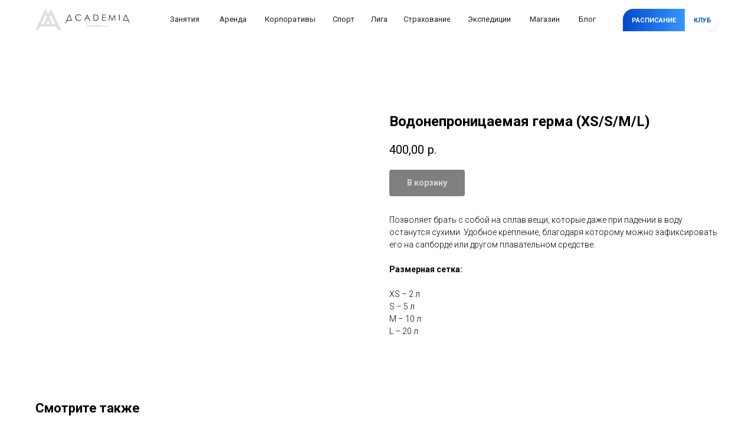

--- FILE ---
content_type: text/html; charset=UTF-8
request_url: http://sup-academia.ru/shop/tproduct/395027308-825417155621-vodonepronitsaemaya-germa-xssml
body_size: 31901
content:
<!DOCTYPE html> <html> <head> <meta charset="utf-8" /> <meta http-equiv="Content-Type" content="text/html; charset=utf-8" /> <meta name="viewport" content="width=device-width, initial-scale=1.0" /> <!--metatextblock-->
<title>Водонепроницаемая герма</title>
<meta name="description" content="Позволяет брать с собой вещи на сплав и даже при падении в воду, вещи остаются сухими. Удобное крепление, благодаря которому можно зафиксировать его на сапборде или другом плавательносм средстве.">
<meta name="keywords" content="Водонепроницаемая герма, герм мешок, спортивный туризм, аксессуары для сапа, непромокаемый мешок, гермочехлы, большой гермомешок">
<meta property="og:title" content="Водонепроницаемая герма" />
<meta property="og:description" content="Позволяет брать с собой вещи на сплав и даже при падении в воду, вещи остаются сухими. Удобное крепление, благодаря которому можно зафиксировать его на сапборде или другом плавательносм средстве." />
<meta property="og:type" content="website" />
<meta property="og:url" content="http://sup-academia.ru/shop/tproduct/395027308-825417155621-vodonepronitsaemaya-germa-xssml" />
<meta property="og:image" content="https://static.tildacdn.com/stor3066-6339-4535-a665-393239623537/24839438.jpg" />
<link rel="canonical" href="http://sup-academia.ru/shop/tproduct/395027308-825417155621-vodonepronitsaemaya-germa-xssml" />
<!--/metatextblock--> <meta name="format-detection" content="telephone=no" /> <meta http-equiv="x-dns-prefetch-control" content="on"> <link rel="dns-prefetch" href="https://ws.tildacdn.com"> <link rel="dns-prefetch" href="https://static.tildacdn.com"> <link rel="shortcut icon" href="https://static.tildacdn.com/tild6536-3330-4665-b264-383866376238/favicon.ico" type="image/x-icon" /> <link rel="apple-touch-icon" href="https://static.tildacdn.com/tild3364-3766-4964-b766-323039383030/Logo32.png"> <link rel="apple-touch-icon" sizes="76x76" href="https://static.tildacdn.com/tild3364-3766-4964-b766-323039383030/Logo32.png"> <link rel="apple-touch-icon" sizes="152x152" href="https://static.tildacdn.com/tild3364-3766-4964-b766-323039383030/Logo32.png"> <link rel="apple-touch-startup-image" href="https://static.tildacdn.com/tild3364-3766-4964-b766-323039383030/Logo32.png"> <!-- Assets --> <script src="https://neo.tildacdn.com/js/tilda-fallback-1.0.min.js" async charset="utf-8"></script> <link rel="stylesheet" href="https://static.tildacdn.com/css/tilda-grid-3.0.min.css" type="text/css" media="all" onerror="this.loaderr='y';"/> <link rel="stylesheet" href="https://static.tildacdn.com/ws/project4993687/tilda-blocks-page24842079.min.css?t=1756757761" type="text/css" media="all" onerror="this.loaderr='y';" /><link rel="stylesheet" href="https://static.tildacdn.com/ws/project4993687/tilda-blocks-page24842113.min.css?t=1756757761" type="text/css" media="all" onerror="this.loaderr='y';" /><link rel="stylesheet" href="https://static.tildacdn.com/ws/project4993687/tilda-blocks-page24473911.min.css?t=1756757726" type="text/css" media="all" onerror="this.loaderr='y';" /> <link rel="preconnect" href="https://fonts.gstatic.com"> <link href="https://fonts.googleapis.com/css2?family=Roboto:wght@300;400;500;700&subset=latin,cyrillic" rel="stylesheet"> <link rel="stylesheet" href="https://static.tildacdn.com/css/tilda-animation-2.0.min.css" type="text/css" media="all" onerror="this.loaderr='y';" /> <link rel="stylesheet" href="https://static.tildacdn.com/css/tilda-cover-1.0.min.css" type="text/css" media="all" onerror="this.loaderr='y';" /> <link rel="stylesheet" href="https://static.tildacdn.com/css/tilda-popup-1.1.min.css" type="text/css" media="print" onload="this.media='all';" onerror="this.loaderr='y';" /> <noscript><link rel="stylesheet" href="https://static.tildacdn.com/css/tilda-popup-1.1.min.css" type="text/css" media="all" /></noscript> <link rel="stylesheet" href="https://static.tildacdn.com/css/tilda-slds-1.4.min.css" type="text/css" media="print" onload="this.media='all';" onerror="this.loaderr='y';" /> <noscript><link rel="stylesheet" href="https://static.tildacdn.com/css/tilda-slds-1.4.min.css" type="text/css" media="all" /></noscript> <link rel="stylesheet" href="https://static.tildacdn.com/css/tilda-catalog-1.1.min.css" type="text/css" media="print" onload="this.media='all';" onerror="this.loaderr='y';" /> <noscript><link rel="stylesheet" href="https://static.tildacdn.com/css/tilda-catalog-1.1.min.css" type="text/css" media="all" /></noscript> <link rel="stylesheet" href="https://static.tildacdn.com/css/tilda-forms-1.0.min.css" type="text/css" media="all" onerror="this.loaderr='y';" /> <link rel="stylesheet" href="https://static.tildacdn.com/css/tilda-feed-1.1.min.css" type="text/css" media="all" onerror="this.loaderr='y';" /> <link rel="stylesheet" href="https://static.tildacdn.com/css/tilda-cart-1.0.min.css" type="text/css" media="all" onerror="this.loaderr='y';" /> <link rel="stylesheet" href="https://static.tildacdn.com/css/tilda-delivery-1.0.min.css" type="text/css" media="print" onload="this.media='all';" onerror="this.loaderr='y';" /> <noscript><link rel="stylesheet" href="https://static.tildacdn.com/css/tilda-delivery-1.0.min.css" type="text/css" media="all" /></noscript> <script nomodule src="https://static.tildacdn.com/js/tilda-polyfill-1.0.min.js" charset="utf-8"></script> <script type="text/javascript">function t_onReady(func) {if(document.readyState!='loading') {func();} else {document.addEventListener('DOMContentLoaded',func);}}
function t_onFuncLoad(funcName,okFunc,time) {if(typeof window[funcName]==='function') {okFunc();} else {setTimeout(function() {t_onFuncLoad(funcName,okFunc,time);},(time||100));}}function t_throttle(fn,threshhold,scope) {return function() {fn.apply(scope||this,arguments);};}function t396_initialScale(t){var e=document.getElementById("rec"+t);if(e){var i=e.querySelector(".t396__artboard");if(i){window.tn_scale_initial_window_width||(window.tn_scale_initial_window_width=document.documentElement.clientWidth);var a=window.tn_scale_initial_window_width,r=[],n,l=i.getAttribute("data-artboard-screens");if(l){l=l.split(",");for(var o=0;o<l.length;o++)r[o]=parseInt(l[o],10)}else r=[320,480,640,960,1200];for(var o=0;o<r.length;o++){var d=r[o];a>=d&&(n=d)}var _="edit"===window.allrecords.getAttribute("data-tilda-mode"),c="center"===t396_getFieldValue(i,"valign",n,r),s="grid"===t396_getFieldValue(i,"upscale",n,r),w=t396_getFieldValue(i,"height_vh",n,r),g=t396_getFieldValue(i,"height",n,r),u=!!window.opr&&!!window.opr.addons||!!window.opera||-1!==navigator.userAgent.indexOf(" OPR/");if(!_&&c&&!s&&!w&&g&&!u){var h=parseFloat((a/n).toFixed(3)),f=[i,i.querySelector(".t396__carrier"),i.querySelector(".t396__filter")],v=Math.floor(parseInt(g,10)*h)+"px",p;i.style.setProperty("--initial-scale-height",v);for(var o=0;o<f.length;o++)f[o].style.setProperty("height","var(--initial-scale-height)");t396_scaleInitial__getElementsToScale(i).forEach((function(t){t.style.zoom=h}))}}}}function t396_scaleInitial__getElementsToScale(t){return t?Array.prototype.slice.call(t.children).filter((function(t){return t&&(t.classList.contains("t396__elem")||t.classList.contains("t396__group"))})):[]}function t396_getFieldValue(t,e,i,a){var r,n=a[a.length-1];if(!(r=i===n?t.getAttribute("data-artboard-"+e):t.getAttribute("data-artboard-"+e+"-res-"+i)))for(var l=0;l<a.length;l++){var o=a[l];if(!(o<=i)&&(r=o===n?t.getAttribute("data-artboard-"+e):t.getAttribute("data-artboard-"+e+"-res-"+o)))break}return r}window.TN_SCALE_INITIAL_VER="1.0",window.tn_scale_initial_window_width=null;</script> <script src="https://static.tildacdn.com/js/tilda-scripts-3.0.min.js" charset="utf-8" defer onerror="this.loaderr='y';"></script> <script src="https://static.tildacdn.com/ws/project4993687/tilda-blocks-page24842079.min.js?t=1756757761" onerror="this.loaderr='y';"></script><script src="https://static.tildacdn.com/ws/project4993687/tilda-blocks-page24842113.min.js?t=1756757761" onerror="this.loaderr='y';"></script><script src="https://static.tildacdn.com/ws/project4993687/tilda-blocks-page24473911.min.js?t=1756757726" charset="utf-8" onerror="this.loaderr='y';"></script> <script src="https://static.tildacdn.com/js/tilda-lazyload-1.0.min.js" charset="utf-8" async onerror="this.loaderr='y';"></script> <script src="https://static.tildacdn.com/js/tilda-animation-2.0.min.js" charset="utf-8" async onerror="this.loaderr='y';"></script> <script src="https://static.tildacdn.com/js/tilda-cover-1.0.min.js" charset="utf-8" async onerror="this.loaderr='y';"></script> <script src="https://static.tildacdn.com/js/hammer.min.js" charset="utf-8" async onerror="this.loaderr='y';"></script> <script src="https://static.tildacdn.com/js/tilda-slds-1.4.min.js" charset="utf-8" async onerror="this.loaderr='y';"></script> <script src="https://static.tildacdn.com/js/tilda-products-1.0.min.js" charset="utf-8" async onerror="this.loaderr='y';"></script> <script src="https://static.tildacdn.com/js/tilda-catalog-1.1.min.js" charset="utf-8" async onerror="this.loaderr='y';"></script> <script src="https://static.tildacdn.com/js/tilda-feed-1.1.min.js" charset="utf-8" async onerror="this.loaderr='y';"></script> <script src="https://static.tildacdn.com/js/tilda-forms-1.0.min.js" charset="utf-8" async onerror="this.loaderr='y';"></script> <script src="https://static.tildacdn.com/js/tilda-cart-1.1.min.js" charset="utf-8" async onerror="this.loaderr='y';"></script> <script src="https://static.tildacdn.com/js/tilda-widget-positions-1.0.min.js" charset="utf-8" async onerror="this.loaderr='y';"></script> <script src="https://static.tildacdn.com/js/tilda-delivery-1.0.min.js" charset="utf-8" async onerror="this.loaderr='y';"></script> <script src="https://static.tildacdn.com/js/tilda-zero-1.1.min.js" charset="utf-8" async onerror="this.loaderr='y';"></script> <script src="https://static.tildacdn.com/js/tilda-menu-1.0.min.js" charset="utf-8" async onerror="this.loaderr='y';"></script> <script src="https://static.tildacdn.com/js/tilda-zero-scale-1.0.min.js" charset="utf-8" async onerror="this.loaderr='y';"></script> <script src="https://static.tildacdn.com/js/tilda-skiplink-1.0.min.js" charset="utf-8" async onerror="this.loaderr='y';"></script> <script src="https://static.tildacdn.com/js/tilda-events-1.0.min.js" charset="utf-8" async onerror="this.loaderr='y';"></script> <script type="text/javascript">window.dataLayer=window.dataLayer||[];</script> <script type="text/javascript">(function() {if((/bot|google|yandex|baidu|bing|msn|duckduckbot|teoma|slurp|crawler|spider|robot|crawling|facebook/i.test(navigator.userAgent))===false&&typeof(sessionStorage)!='undefined'&&sessionStorage.getItem('visited')!=='y'&&document.visibilityState){var style=document.createElement('style');style.type='text/css';style.innerHTML='@media screen and (min-width: 980px) {.t-records {opacity: 0;}.t-records_animated {-webkit-transition: opacity ease-in-out .2s;-moz-transition: opacity ease-in-out .2s;-o-transition: opacity ease-in-out .2s;transition: opacity ease-in-out .2s;}.t-records.t-records_visible {opacity: 1;}}';document.getElementsByTagName('head')[0].appendChild(style);function t_setvisRecs(){var alr=document.querySelectorAll('.t-records');Array.prototype.forEach.call(alr,function(el) {el.classList.add("t-records_animated");});setTimeout(function() {Array.prototype.forEach.call(alr,function(el) {el.classList.add("t-records_visible");});sessionStorage.setItem("visited","y");},400);}
document.addEventListener('DOMContentLoaded',t_setvisRecs);}})();</script><script src="https://static.tildacdn.com/js/jquery-1.10.2.min.js" charset="utf-8"  onerror="this.loaderr='y';"></script></head> <body class="t-body" style="margin:0;"> <!--allrecords--> <div id="allrecords" class="t-records" data-product-page="y" data-hook="blocks-collection-content-node" data-tilda-project-id="4993687" data-tilda-page-id="24473911" data-tilda-page-alias="shop" data-tilda-formskey="0e63b39f27bcba101415633444993687" data-tilda-lazy="yes" data-tilda-root-zone="com" data-tilda-project-country="RU">
<!-- PRODUCT START -->

                
                        
                    
        
        
<!-- product header -->
<!--header-->
<div id="t-header" class="t-records" data-hook="blocks-collection-content-node" data-tilda-project-id="4993687" data-tilda-page-id="24842079" data-tilda-page-alias="hat" data-tilda-formskey="0e63b39f27bcba101415633444993687" data-tilda-lazy="yes" data-tilda-root-zone="one"      data-tilda-project-country="RU">

    <div id="rec1000892546" class="r t-rec" style=" " data-animationappear="off" data-record-type="396"      >
<!-- T396 -->
<style>#rec1000892546 .t396__artboard {height: 70px;}#rec1000892546 .t396__filter {height: 70px;    }#rec1000892546 .t396__carrier{height: 70px;background-position: center center;background-attachment: scroll;background-size: cover;background-repeat: no-repeat;}@media screen and (max-width: 1199px) {#rec1000892546 .t396__artboard,#rec1000892546 .t396__filter,#rec1000892546 .t396__carrier {}#rec1000892546 .t396__filter {}#rec1000892546 .t396__carrier {background-attachment: scroll;}}@media screen and (max-width: 959px) {#rec1000892546 .t396__artboard,#rec1000892546 .t396__filter,#rec1000892546 .t396__carrier {}#rec1000892546 .t396__filter {}#rec1000892546 .t396__carrier {background-attachment: scroll;}}@media screen and (max-width: 639px) {#rec1000892546 .t396__artboard,#rec1000892546 .t396__filter,#rec1000892546 .t396__carrier {}#rec1000892546 .t396__filter {}#rec1000892546 .t396__carrier {background-attachment: scroll;}}@media screen and (max-width: 479px) {#rec1000892546 .t396__artboard,#rec1000892546 .t396__filter,#rec1000892546 .t396__carrier {}#rec1000892546 .t396__filter {}#rec1000892546 .t396__carrier {background-attachment: scroll;}}#rec1000892546 .tn-elem[data-elem-id="1745520282238"] {
  z-index: 3;
  top:  0px;;
  left:  0px;;
  width: 100%;
  height: 70px;
  -webkit-backdrop-filter: blur(10px);: backdrop-filter: blur(10px);;
  backdrop-filter: blur(10px);: backdrop-filter: blur(10px);;
  border-radius: 0px 0px 0px 0px;
}
#rec1000892546 .tn-elem[data-elem-id="1745520282238"] .tn-atom {
  border-radius: 0px 0px 0px 0px;
  opacity: 0.2;
  background-color: #ffffff;
  background-position: center center;
  border-width: var(--t396-borderwidth, 0);
  border-style: var(--t396-borderstyle, solid);
  border-color: var(--t396-bordercolor, transparent);
  transition: background-color var(--t396-speedhover,0s) ease-in-out, color var(--t396-speedhover,0s) ease-in-out, border-color var(--t396-speedhover,0s) ease-in-out, box-shadow var(--t396-shadowshoverspeed,0.2s) ease-in-out;
}
@media screen and (max-width: 1199px) {
  #rec1000892546 .tn-elem[data-elem-id="1745520282238"] {
    display: table;
  }
}
@media screen and (max-width: 959px) {
  #rec1000892546 .tn-elem[data-elem-id="1745520282238"] {
    display: table;
  }
}
@media screen and (max-width: 639px) {
  #rec1000892546 .tn-elem[data-elem-id="1745520282238"] {
    display: table;
  }
}
@media screen and (max-width: 479px) {
  #rec1000892546 .tn-elem[data-elem-id="1745520282238"] {
    display: table;
  }
}#rec1000892546 .tn-elem[data-elem-id="1745519943307"] {
  z-index: 5;
  top:  16px;;
  left:  calc(50% - 600px + 20px);;
  width: 160px;
  height: auto;
}
#rec1000892546 .tn-elem[data-elem-id="1745519943307"] .tn-atom {
  border-radius: 0px 0px 0px 0px;
  background-position: center center;
  border-width: var(--t396-borderwidth, 0);
  border-style: var(--t396-borderstyle, solid);
  border-color: var(--t396-bordercolor, transparent);
  transition: background-color var(--t396-speedhover,0s) ease-in-out, color var(--t396-speedhover,0s) ease-in-out, border-color var(--t396-speedhover,0s) ease-in-out, box-shadow var(--t396-shadowshoverspeed,0.2s) ease-in-out;
}
#rec1000892546 .tn-elem[data-elem-id="1745519943307"] .tn-atom__img {
  border-radius: 0px 0px 0px 0px;
  object-position: center center;
}
@media screen and (max-width: 1199px) {
  #rec1000892546 .tn-elem[data-elem-id="1745519943307"] {
    display: table;
    top:  19px;;
    left:  calc(50% - 480px + 10px);;
    width: 150px;
    height: auto;
  }
}
@media screen and (max-width: 959px) {
  #rec1000892546 .tn-elem[data-elem-id="1745519943307"] {
    display: table;
    top:  19px;;
    left:  calc(50% - 320px + 10px);;
    height: auto;
  }
}
@media screen and (max-width: 639px) {
  #rec1000892546 .tn-elem[data-elem-id="1745519943307"] {
    display: table;
    top:  19px;;
    left:  calc(50% - 240px + 10px);;
    height: auto;
  }
}
@media screen and (max-width: 479px) {
  #rec1000892546 .tn-elem[data-elem-id="1745519943307"] {
    display: table;
    top:  19px;;
    left:  calc(50% - 160px + 10px);;
    height: auto;
  }
}#rec1000892546 .tn-elem[data-elem-id="1745519943316"] {
  color: #212121;
  text-align: center;
  z-index: 7;
  top:  16px;;
  left:  calc(50% - 600px + 244px);;
  width: 58px;
  height: 33px;
}
#rec1000892546 .tn-elem[data-elem-id="1745519943316"] .tn-atom {
  color: #212121;
  font-size: 13px;
  font-family: 'Roboto', Arial,sans-serif;
  line-height: 1.55;
  font-weight: 400;
  border-radius: 30px 30px 30px 30px;
  background-position: center center;
  border-width: var(--t396-borderwidth, 0);
  border-style: var(--t396-borderstyle, solid);
  border-color: transparent;
  --t396-speedhover: 0.2s;
  transition: background-color var(--t396-speedhover,0s) ease-in-out, color var(--t396-speedhover,0s) ease-in-out, border-color var(--t396-speedhover,0s) ease-in-out, box-shadow var(--t396-shadowshoverspeed,0.2s) ease-in-out;
  position: relative;
  z-index: 1;
  background-color: transparent;
  background-image: none;
  -webkit-box-pack: center;
  -ms-flex-pack: center;
  justify-content: center;
}
#rec1000892546 .tn-elem[data-elem-id="1745519943316"] .tn-atom::before, #rec1000892546 .tn-elem[data-elem-id="1745519943316"] .tn-atom::after {
  --t396-borderoffset: calc(var(--t396-borderwidth, 0px) * var(--t396-borderstyle-existed, 1));
  content: '';
  position: absolute;
  width: calc(100% + 2 * var(--t396-borderoffset));
  height: calc(100% + 2 * var(--t396-borderoffset));
  left: calc(-1 * var(--t396-borderoffset));
  top: calc(-1 * var(--t396-borderoffset));
  box-sizing: border-box;
  background-origin: border-box;
  background-clip: border-box;
  pointer-events: none;
  border-radius: 30px 30px 30px 30px;
  border-width: var(--t396-borderwidth, 0);
  border-style: var(--t396-borderstyle, solid);
  transition: opacity var(--t396-speedhover,0s) ease-in-out;;
}
#rec1000892546 .tn-elem[data-elem-id="1745519943316"] .tn-atom::before {
  z-index: -2;
  opacity: 1;
  border-color: var(--t396-bordercolor, transparent);
  background-color: var(--t396-bgcolor-color, transparent);
  background-image: var(--t396-bgcolor-image, none);
}
#rec1000892546 .tn-elem[data-elem-id="1745519943316"] .tn-atom::after {
  z-index: -1;
  opacity: 0;
  border-color: var(--t396-bordercolor-hover, var(--t396-bordercolor, transparent));
  background-color: var(--t396-bgcolor-hover-color, var(--t396-bgcolor-color, transparent));
  background-image: var(--t396-bgcolor-hover-image, var(--t396-bgcolor-image, none));
}
#rec1000892546 .tn-elem[data-elem-id="1745519943316"] .tn-atom .tn-atom__button-text {
  transition: color var(--t396-speedhover,0s) ease-in-out;
  color: #212121;
}
@media (hover), (min-width:0\0) {
  #rec1000892546 .tn-elem[data-elem-id="1745519943316"] .tn-atom:hover::after {
    opacity: 1;
  }
}
@media (hover), (min-width:0\0) {
  #rec1000892546 .tn-elem[data-elem-id="1745519943316"] .tn-atom:hover {
    color: #115dd3;
  }
  #rec1000892546 .tn-elem[data-elem-id="1745519943316"] .tn-atom:hover .tn-atom__button-text {
    color: #115dd3;
  }
}
@media screen and (max-width: 1199px) {
  #rec1000892546 .tn-elem[data-elem-id="1745519943316"] {
    display: block;
    top:  19px;;
    left:  calc(50% - 480px + 181px);;
    width: 50px;
    height: 33px;
  }
  #rec1000892546 .tn-elem[data-elem-id="1745519943316"] .tn-atom {
    white-space: normal;
    font-size: 12px;
    background-size: cover;
  }
  #rec1000892546 .tn-elem[data-elem-id="1745519943316"] .tn-atom .tn-atom__button-text {
    overflow: visible;
  }
}
@media screen and (max-width: 959px) {
  #rec1000892546 .tn-elem[data-elem-id="1745519943316"] {
    display: block;
    top:  -117px;;
    left:  calc(50% - 320px + 356px);;
    width: 58px;
    height: 33px;
  }
  #rec1000892546 .tn-elem[data-elem-id="1745519943316"] .tn-atom {
    white-space: normal;
    background-size: cover;
  }
  #rec1000892546 .tn-elem[data-elem-id="1745519943316"] .tn-atom .tn-atom__button-text {
    overflow: visible;
  }
}
@media screen and (max-width: 639px) {
  #rec1000892546 .tn-elem[data-elem-id="1745519943316"] {
    display: block;
    top:  -117px;;
    left:  calc(50% - 240px + 356px);;
    width: px;
  }
  #rec1000892546 .tn-elem[data-elem-id="1745519943316"] .tn-atom {
    white-space: normal;
    background-size: cover;
  }
  #rec1000892546 .tn-elem[data-elem-id="1745519943316"] .tn-atom .tn-atom__button-text {
    overflow: visible;
  }
}
@media screen and (max-width: 479px) {
  #rec1000892546 .tn-elem[data-elem-id="1745519943316"] {
    display: block;
    top:  -117px;;
    left:  calc(50% - 160px + 246px);;
    width: px;
  }
  #rec1000892546 .tn-elem[data-elem-id="1745519943316"] .tn-atom {
    white-space: normal;
    background-size: cover;
  }
  #rec1000892546 .tn-elem[data-elem-id="1745519943316"] .tn-atom .tn-atom__button-text {
    overflow: visible;
  }
}#rec1000892546 .tn-elem[data-elem-id="1745688534673"] {
  color: #212121;
  text-align: center;
  z-index: 8;
  top:  16px;;
  left:  calc(50% - 600px + 644px);;
  width: 79px;
  height: 33px;
}
#rec1000892546 .tn-elem[data-elem-id="1745688534673"] .tn-atom {
  color: #212121;
  font-size: 13px;
  font-family: 'Roboto', Arial,sans-serif;
  line-height: 1.55;
  font-weight: 400;
  border-radius: 30px 30px 30px 30px;
  background-position: center center;
  border-width: var(--t396-borderwidth, 0);
  border-style: var(--t396-borderstyle, solid);
  border-color: transparent;
  --t396-speedhover: 0.2s;
  transition: background-color var(--t396-speedhover,0s) ease-in-out, color var(--t396-speedhover,0s) ease-in-out, border-color var(--t396-speedhover,0s) ease-in-out, box-shadow var(--t396-shadowshoverspeed,0.2s) ease-in-out;
  position: relative;
  z-index: 1;
  background-color: transparent;
  background-image: none;
  -webkit-box-pack: center;
  -ms-flex-pack: center;
  justify-content: center;
}
#rec1000892546 .tn-elem[data-elem-id="1745688534673"] .tn-atom::before, #rec1000892546 .tn-elem[data-elem-id="1745688534673"] .tn-atom::after {
  --t396-borderoffset: calc(var(--t396-borderwidth, 0px) * var(--t396-borderstyle-existed, 1));
  content: '';
  position: absolute;
  width: calc(100% + 2 * var(--t396-borderoffset));
  height: calc(100% + 2 * var(--t396-borderoffset));
  left: calc(-1 * var(--t396-borderoffset));
  top: calc(-1 * var(--t396-borderoffset));
  box-sizing: border-box;
  background-origin: border-box;
  background-clip: border-box;
  pointer-events: none;
  border-radius: 30px 30px 30px 30px;
  border-width: var(--t396-borderwidth, 0);
  border-style: var(--t396-borderstyle, solid);
  transition: opacity var(--t396-speedhover,0s) ease-in-out;;
}
#rec1000892546 .tn-elem[data-elem-id="1745688534673"] .tn-atom::before {
  z-index: -2;
  opacity: 1;
  border-color: var(--t396-bordercolor, transparent);
  background-color: var(--t396-bgcolor-color, transparent);
  background-image: var(--t396-bgcolor-image, none);
}
#rec1000892546 .tn-elem[data-elem-id="1745688534673"] .tn-atom::after {
  z-index: -1;
  opacity: 0;
  border-color: var(--t396-bordercolor-hover, var(--t396-bordercolor, transparent));
  background-color: var(--t396-bgcolor-hover-color, var(--t396-bgcolor-color, transparent));
  background-image: var(--t396-bgcolor-hover-image, var(--t396-bgcolor-image, none));
}
#rec1000892546 .tn-elem[data-elem-id="1745688534673"] .tn-atom .tn-atom__button-text {
  transition: color var(--t396-speedhover,0s) ease-in-out;
  color: #212121;
}
@media (hover), (min-width:0\0) {
  #rec1000892546 .tn-elem[data-elem-id="1745688534673"] .tn-atom:hover::after {
    opacity: 1;
  }
}
@media (hover), (min-width:0\0) {
  #rec1000892546 .tn-elem[data-elem-id="1745688534673"] .tn-atom:hover {
    color: #115dd3;
  }
  #rec1000892546 .tn-elem[data-elem-id="1745688534673"] .tn-atom:hover .tn-atom__button-text {
    color: #115dd3;
  }
}
@media screen and (max-width: 1199px) {
  #rec1000892546 .tn-elem[data-elem-id="1745688534673"] {
    display: block;
    top:  19px;;
    left:  calc(50% - 480px + 513px);;
    width: 73px;
    height: 33px;
  }
  #rec1000892546 .tn-elem[data-elem-id="1745688534673"] .tn-atom {
    white-space: normal;
    font-size: 12px;
    background-size: cover;
  }
  #rec1000892546 .tn-elem[data-elem-id="1745688534673"] .tn-atom .tn-atom__button-text {
    overflow: visible;
  }
}
@media screen and (max-width: 959px) {
  #rec1000892546 .tn-elem[data-elem-id="1745688534673"] {
    display: block;
    top:  -107px;;
    left:  calc(50% - 320px + 366px);;
    width: 58px;
    height: 33px;
  }
  #rec1000892546 .tn-elem[data-elem-id="1745688534673"] .tn-atom {
    white-space: normal;
    background-size: cover;
  }
  #rec1000892546 .tn-elem[data-elem-id="1745688534673"] .tn-atom .tn-atom__button-text {
    overflow: visible;
  }
}
@media screen and (max-width: 639px) {
  #rec1000892546 .tn-elem[data-elem-id="1745688534673"] {
    display: block;
    top:  -107px;;
    left:  calc(50% - 240px + 366px);;
    width: px;
  }
  #rec1000892546 .tn-elem[data-elem-id="1745688534673"] .tn-atom {
    white-space: normal;
    background-size: cover;
  }
  #rec1000892546 .tn-elem[data-elem-id="1745688534673"] .tn-atom .tn-atom__button-text {
    overflow: visible;
  }
}
@media screen and (max-width: 479px) {
  #rec1000892546 .tn-elem[data-elem-id="1745688534673"] {
    display: block;
    top:  -107px;;
    left:  calc(50% - 160px + 256px);;
    width: px;
  }
  #rec1000892546 .tn-elem[data-elem-id="1745688534673"] .tn-atom {
    white-space: normal;
    background-size: cover;
  }
  #rec1000892546 .tn-elem[data-elem-id="1745688534673"] .tn-atom .tn-atom__button-text {
    overflow: visible;
  }
}#rec1000892546 .tn-elem[data-elem-id="1745688579881"] {
  color: #212121;
  text-align: center;
  z-index: 9;
  top:  16px;;
  left:  calc(50% - 600px + 588px);;
  width: 29px;
  height: 33px;
}
#rec1000892546 .tn-elem[data-elem-id="1745688579881"] .tn-atom {
  color: #212121;
  font-size: 13px;
  font-family: 'Roboto', Arial,sans-serif;
  line-height: 1.55;
  font-weight: 400;
  border-radius: 30px 30px 30px 30px;
  background-position: center center;
  border-width: var(--t396-borderwidth, 0);
  border-style: var(--t396-borderstyle, solid);
  border-color: transparent;
  --t396-speedhover: 0.2s;
  transition: background-color var(--t396-speedhover,0s) ease-in-out, color var(--t396-speedhover,0s) ease-in-out, border-color var(--t396-speedhover,0s) ease-in-out, box-shadow var(--t396-shadowshoverspeed,0.2s) ease-in-out;
  position: relative;
  z-index: 1;
  background-color: transparent;
  background-image: none;
  -webkit-box-pack: center;
  -ms-flex-pack: center;
  justify-content: center;
}
#rec1000892546 .tn-elem[data-elem-id="1745688579881"] .tn-atom::before, #rec1000892546 .tn-elem[data-elem-id="1745688579881"] .tn-atom::after {
  --t396-borderoffset: calc(var(--t396-borderwidth, 0px) * var(--t396-borderstyle-existed, 1));
  content: '';
  position: absolute;
  width: calc(100% + 2 * var(--t396-borderoffset));
  height: calc(100% + 2 * var(--t396-borderoffset));
  left: calc(-1 * var(--t396-borderoffset));
  top: calc(-1 * var(--t396-borderoffset));
  box-sizing: border-box;
  background-origin: border-box;
  background-clip: border-box;
  pointer-events: none;
  border-radius: 30px 30px 30px 30px;
  border-width: var(--t396-borderwidth, 0);
  border-style: var(--t396-borderstyle, solid);
  transition: opacity var(--t396-speedhover,0s) ease-in-out;;
}
#rec1000892546 .tn-elem[data-elem-id="1745688579881"] .tn-atom::before {
  z-index: -2;
  opacity: 1;
  border-color: var(--t396-bordercolor, transparent);
  background-color: var(--t396-bgcolor-color, transparent);
  background-image: var(--t396-bgcolor-image, none);
}
#rec1000892546 .tn-elem[data-elem-id="1745688579881"] .tn-atom::after {
  z-index: -1;
  opacity: 0;
  border-color: var(--t396-bordercolor-hover, var(--t396-bordercolor, transparent));
  background-color: var(--t396-bgcolor-hover-color, var(--t396-bgcolor-color, transparent));
  background-image: var(--t396-bgcolor-hover-image, var(--t396-bgcolor-image, none));
}
#rec1000892546 .tn-elem[data-elem-id="1745688579881"] .tn-atom .tn-atom__button-text {
  transition: color var(--t396-speedhover,0s) ease-in-out;
  color: #212121;
}
@media (hover), (min-width:0\0) {
  #rec1000892546 .tn-elem[data-elem-id="1745688579881"] .tn-atom:hover::after {
    opacity: 1;
  }
}
@media (hover), (min-width:0\0) {
  #rec1000892546 .tn-elem[data-elem-id="1745688579881"] .tn-atom:hover {
    color: #115dd3;
  }
  #rec1000892546 .tn-elem[data-elem-id="1745688579881"] .tn-atom:hover .tn-atom__button-text {
    color: #115dd3;
  }
}
@media screen and (max-width: 1199px) {
  #rec1000892546 .tn-elem[data-elem-id="1745688579881"] {
    display: block;
    top:  19px;;
    left:  calc(50% - 480px + 466px);;
    width: 31px;
    height: 33px;
  }
  #rec1000892546 .tn-elem[data-elem-id="1745688579881"] .tn-atom {
    white-space: normal;
    font-size: 12px;
    background-size: cover;
  }
  #rec1000892546 .tn-elem[data-elem-id="1745688579881"] .tn-atom .tn-atom__button-text {
    overflow: visible;
  }
}
@media screen and (max-width: 959px) {
  #rec1000892546 .tn-elem[data-elem-id="1745688579881"] {
    display: block;
    top:  -97px;;
    left:  calc(50% - 320px + 376px);;
    width: 58px;
    height: 33px;
  }
  #rec1000892546 .tn-elem[data-elem-id="1745688579881"] .tn-atom {
    white-space: normal;
    background-size: cover;
  }
  #rec1000892546 .tn-elem[data-elem-id="1745688579881"] .tn-atom .tn-atom__button-text {
    overflow: visible;
  }
}
@media screen and (max-width: 639px) {
  #rec1000892546 .tn-elem[data-elem-id="1745688579881"] {
    display: block;
    top:  -97px;;
    left:  calc(50% - 240px + 376px);;
    width: px;
  }
  #rec1000892546 .tn-elem[data-elem-id="1745688579881"] .tn-atom {
    white-space: normal;
    background-size: cover;
  }
  #rec1000892546 .tn-elem[data-elem-id="1745688579881"] .tn-atom .tn-atom__button-text {
    overflow: visible;
  }
}
@media screen and (max-width: 479px) {
  #rec1000892546 .tn-elem[data-elem-id="1745688579881"] {
    display: block;
    top:  -97px;;
    left:  calc(50% - 160px + 266px);;
    width: px;
  }
  #rec1000892546 .tn-elem[data-elem-id="1745688579881"] .tn-atom {
    white-space: normal;
    background-size: cover;
  }
  #rec1000892546 .tn-elem[data-elem-id="1745688579881"] .tn-atom .tn-atom__button-text {
    overflow: visible;
  }
}#rec1000892546 .tn-elem[data-elem-id="1745519943320"] {
  color: #212121;
  text-align: center;
  z-index: 10;
  top:  16px;;
  left:  calc(50% - 600px + 329px);;
  width: 52px;
  height: 33px;
}
#rec1000892546 .tn-elem[data-elem-id="1745519943320"] .tn-atom {
  color: #212121;
  font-size: 13px;
  font-family: 'Roboto', Arial,sans-serif;
  line-height: 1.55;
  font-weight: 400;
  border-radius: 30px 30px 30px 30px;
  background-position: center center;
  border-width: var(--t396-borderwidth, 0);
  border-style: var(--t396-borderstyle, solid);
  border-color: transparent;
  --t396-speedhover: 0.2s;
  transition: background-color var(--t396-speedhover,0s) ease-in-out, color var(--t396-speedhover,0s) ease-in-out, border-color var(--t396-speedhover,0s) ease-in-out, box-shadow var(--t396-shadowshoverspeed,0.2s) ease-in-out;
  position: relative;
  z-index: 1;
  background-color: transparent;
  background-image: none;
  -webkit-box-pack: center;
  -ms-flex-pack: center;
  justify-content: center;
}
#rec1000892546 .tn-elem[data-elem-id="1745519943320"] .tn-atom::before, #rec1000892546 .tn-elem[data-elem-id="1745519943320"] .tn-atom::after {
  --t396-borderoffset: calc(var(--t396-borderwidth, 0px) * var(--t396-borderstyle-existed, 1));
  content: '';
  position: absolute;
  width: calc(100% + 2 * var(--t396-borderoffset));
  height: calc(100% + 2 * var(--t396-borderoffset));
  left: calc(-1 * var(--t396-borderoffset));
  top: calc(-1 * var(--t396-borderoffset));
  box-sizing: border-box;
  background-origin: border-box;
  background-clip: border-box;
  pointer-events: none;
  border-radius: 30px 30px 30px 30px;
  border-width: var(--t396-borderwidth, 0);
  border-style: var(--t396-borderstyle, solid);
  transition: opacity var(--t396-speedhover,0s) ease-in-out;;
}
#rec1000892546 .tn-elem[data-elem-id="1745519943320"] .tn-atom::before {
  z-index: -2;
  opacity: 1;
  border-color: var(--t396-bordercolor, transparent);
  background-color: var(--t396-bgcolor-color, transparent);
  background-image: var(--t396-bgcolor-image, none);
}
#rec1000892546 .tn-elem[data-elem-id="1745519943320"] .tn-atom::after {
  z-index: -1;
  opacity: 0;
  border-color: var(--t396-bordercolor-hover, var(--t396-bordercolor, transparent));
  background-color: var(--t396-bgcolor-hover-color, var(--t396-bgcolor-color, transparent));
  background-image: var(--t396-bgcolor-hover-image, var(--t396-bgcolor-image, none));
}
#rec1000892546 .tn-elem[data-elem-id="1745519943320"] .tn-atom .tn-atom__button-text {
  transition: color var(--t396-speedhover,0s) ease-in-out;
  color: #212121;
}
@media (hover), (min-width:0\0) {
  #rec1000892546 .tn-elem[data-elem-id="1745519943320"] .tn-atom:hover::after {
    opacity: 1;
  }
}
@media (hover), (min-width:0\0) {
  #rec1000892546 .tn-elem[data-elem-id="1745519943320"] .tn-atom:hover {
    color: #115dd3;
  }
  #rec1000892546 .tn-elem[data-elem-id="1745519943320"] .tn-atom:hover .tn-atom__button-text {
    color: #115dd3;
  }
}
@media screen and (max-width: 1199px) {
  #rec1000892546 .tn-elem[data-elem-id="1745519943320"] {
    display: block;
    top:  19px;;
    left:  calc(50% - 480px + 247px);;
    width: 45px;
    height: 33px;
  }
  #rec1000892546 .tn-elem[data-elem-id="1745519943320"] .tn-atom {
    white-space: normal;
    font-size: 12px;
    background-size: cover;
  }
  #rec1000892546 .tn-elem[data-elem-id="1745519943320"] .tn-atom .tn-atom__button-text {
    overflow: visible;
  }
}
@media screen and (max-width: 959px) {
  #rec1000892546 .tn-elem[data-elem-id="1745519943320"] {
    display: block;
    top:  -117px;;
    left:  calc(50% - 320px + 444px);;
    width: 58px;
    height: 33px;
  }
  #rec1000892546 .tn-elem[data-elem-id="1745519943320"] .tn-atom {
    white-space: normal;
    background-size: cover;
  }
  #rec1000892546 .tn-elem[data-elem-id="1745519943320"] .tn-atom .tn-atom__button-text {
    overflow: visible;
  }
}
@media screen and (max-width: 639px) {
  #rec1000892546 .tn-elem[data-elem-id="1745519943320"] {
    display: block;
    top:  -117px;;
    left:  calc(50% - 240px + 444px);;
    width: px;
  }
  #rec1000892546 .tn-elem[data-elem-id="1745519943320"] .tn-atom {
    white-space: normal;
    background-size: cover;
  }
  #rec1000892546 .tn-elem[data-elem-id="1745519943320"] .tn-atom .tn-atom__button-text {
    overflow: visible;
  }
}
@media screen and (max-width: 479px) {
  #rec1000892546 .tn-elem[data-elem-id="1745519943320"] {
    display: block;
    top:  -117px;;
    left:  calc(50% - 160px + 334px);;
    width: px;
  }
  #rec1000892546 .tn-elem[data-elem-id="1745519943320"] .tn-atom {
    white-space: normal;
    background-size: cover;
  }
  #rec1000892546 .tn-elem[data-elem-id="1745519943320"] .tn-atom .tn-atom__button-text {
    overflow: visible;
  }
}#rec1000892546 .tn-elem[data-elem-id="1745519943324"] {
  color: #212121;
  text-align: center;
  z-index: 11;
  top:  16px;;
  left:  calc(50% - 600px + 408px);;
  width: 88px;
  height: 33px;
}
#rec1000892546 .tn-elem[data-elem-id="1745519943324"] .tn-atom {
  color: #212121;
  font-size: 13px;
  font-family: 'Roboto', Arial,sans-serif;
  line-height: 1.55;
  font-weight: 400;
  border-radius: 30px 30px 30px 30px;
  background-position: center center;
  border-width: var(--t396-borderwidth, 0);
  border-style: var(--t396-borderstyle, solid);
  border-color: transparent;
  --t396-speedhover: 0.2s;
  transition: background-color var(--t396-speedhover,0s) ease-in-out, color var(--t396-speedhover,0s) ease-in-out, border-color var(--t396-speedhover,0s) ease-in-out, box-shadow var(--t396-shadowshoverspeed,0.2s) ease-in-out;
  position: relative;
  z-index: 1;
  background-color: transparent;
  background-image: none;
  -webkit-box-pack: center;
  -ms-flex-pack: center;
  justify-content: center;
}
#rec1000892546 .tn-elem[data-elem-id="1745519943324"] .tn-atom::before, #rec1000892546 .tn-elem[data-elem-id="1745519943324"] .tn-atom::after {
  --t396-borderoffset: calc(var(--t396-borderwidth, 0px) * var(--t396-borderstyle-existed, 1));
  content: '';
  position: absolute;
  width: calc(100% + 2 * var(--t396-borderoffset));
  height: calc(100% + 2 * var(--t396-borderoffset));
  left: calc(-1 * var(--t396-borderoffset));
  top: calc(-1 * var(--t396-borderoffset));
  box-sizing: border-box;
  background-origin: border-box;
  background-clip: border-box;
  pointer-events: none;
  border-radius: 30px 30px 30px 30px;
  border-width: var(--t396-borderwidth, 0);
  border-style: var(--t396-borderstyle, solid);
  transition: opacity var(--t396-speedhover,0s) ease-in-out;;
}
#rec1000892546 .tn-elem[data-elem-id="1745519943324"] .tn-atom::before {
  z-index: -2;
  opacity: 1;
  border-color: var(--t396-bordercolor, transparent);
  background-color: var(--t396-bgcolor-color, transparent);
  background-image: var(--t396-bgcolor-image, none);
}
#rec1000892546 .tn-elem[data-elem-id="1745519943324"] .tn-atom::after {
  z-index: -1;
  opacity: 0;
  border-color: var(--t396-bordercolor-hover, var(--t396-bordercolor, transparent));
  background-color: var(--t396-bgcolor-hover-color, var(--t396-bgcolor-color, transparent));
  background-image: var(--t396-bgcolor-hover-image, var(--t396-bgcolor-image, none));
}
#rec1000892546 .tn-elem[data-elem-id="1745519943324"] .tn-atom .tn-atom__button-text {
  transition: color var(--t396-speedhover,0s) ease-in-out;
  color: #212121;
}
@media (hover), (min-width:0\0) {
  #rec1000892546 .tn-elem[data-elem-id="1745519943324"] .tn-atom:hover::after {
    opacity: 1;
  }
}
@media (hover), (min-width:0\0) {
  #rec1000892546 .tn-elem[data-elem-id="1745519943324"] .tn-atom:hover {
    color: #115dd3;
  }
  #rec1000892546 .tn-elem[data-elem-id="1745519943324"] .tn-atom:hover .tn-atom__button-text {
    color: #115dd3;
  }
}
@media screen and (max-width: 1199px) {
  #rec1000892546 .tn-elem[data-elem-id="1745519943324"] {
    display: block;
    top:  19px;;
    left:  calc(50% - 480px + 308px);;
    width: 88px;
    height: 33px;
  }
  #rec1000892546 .tn-elem[data-elem-id="1745519943324"] .tn-atom {
    white-space: normal;
    font-size: 12px;
    background-size: cover;
  }
  #rec1000892546 .tn-elem[data-elem-id="1745519943324"] .tn-atom .tn-atom__button-text {
    overflow: visible;
  }
}
@media screen and (max-width: 959px) {
  #rec1000892546 .tn-elem[data-elem-id="1745519943324"] {
    display: block;
    top:  -117px;;
    left:  calc(50% - 320px + 532px);;
    width: 88px;
    height: 33px;
  }
  #rec1000892546 .tn-elem[data-elem-id="1745519943324"] .tn-atom {
    white-space: normal;
    background-size: cover;
  }
  #rec1000892546 .tn-elem[data-elem-id="1745519943324"] .tn-atom .tn-atom__button-text {
    overflow: visible;
  }
}
@media screen and (max-width: 639px) {
  #rec1000892546 .tn-elem[data-elem-id="1745519943324"] {
    display: block;
    top:  -117px;;
    left:  calc(50% - 240px + 532px);;
    width: px;
  }
  #rec1000892546 .tn-elem[data-elem-id="1745519943324"] .tn-atom {
    white-space: normal;
    background-size: cover;
  }
  #rec1000892546 .tn-elem[data-elem-id="1745519943324"] .tn-atom .tn-atom__button-text {
    overflow: visible;
  }
}
@media screen and (max-width: 479px) {
  #rec1000892546 .tn-elem[data-elem-id="1745519943324"] {
    display: block;
    top:  -117px;;
    left:  calc(50% - 160px + 422px);;
    width: px;
  }
  #rec1000892546 .tn-elem[data-elem-id="1745519943324"] .tn-atom {
    white-space: normal;
    background-size: cover;
  }
  #rec1000892546 .tn-elem[data-elem-id="1745519943324"] .tn-atom .tn-atom__button-text {
    overflow: visible;
  }
}#rec1000892546 .tn-elem[data-elem-id="1745519943327"] {
  color: #212121;
  text-align: center;
  z-index: 12;
  top:  16px;;
  left:  calc(50% - 600px + 523px);;
  width: 38px;
  height: 33px;
}
#rec1000892546 .tn-elem[data-elem-id="1745519943327"] .tn-atom {
  color: #212121;
  font-size: 13px;
  font-family: 'Roboto', Arial,sans-serif;
  line-height: 1.55;
  font-weight: 400;
  border-radius: 30px 30px 30px 30px;
  background-position: center center;
  border-width: var(--t396-borderwidth, 0);
  border-style: var(--t396-borderstyle, solid);
  border-color: transparent;
  --t396-speedhover: 0.2s;
  transition: background-color var(--t396-speedhover,0s) ease-in-out, color var(--t396-speedhover,0s) ease-in-out, border-color var(--t396-speedhover,0s) ease-in-out, box-shadow var(--t396-shadowshoverspeed,0.2s) ease-in-out;
  position: relative;
  z-index: 1;
  background-color: transparent;
  background-image: none;
  -webkit-box-pack: center;
  -ms-flex-pack: center;
  justify-content: center;
}
#rec1000892546 .tn-elem[data-elem-id="1745519943327"] .tn-atom::before, #rec1000892546 .tn-elem[data-elem-id="1745519943327"] .tn-atom::after {
  --t396-borderoffset: calc(var(--t396-borderwidth, 0px) * var(--t396-borderstyle-existed, 1));
  content: '';
  position: absolute;
  width: calc(100% + 2 * var(--t396-borderoffset));
  height: calc(100% + 2 * var(--t396-borderoffset));
  left: calc(-1 * var(--t396-borderoffset));
  top: calc(-1 * var(--t396-borderoffset));
  box-sizing: border-box;
  background-origin: border-box;
  background-clip: border-box;
  pointer-events: none;
  border-radius: 30px 30px 30px 30px;
  border-width: var(--t396-borderwidth, 0);
  border-style: var(--t396-borderstyle, solid);
  transition: opacity var(--t396-speedhover,0s) ease-in-out;;
}
#rec1000892546 .tn-elem[data-elem-id="1745519943327"] .tn-atom::before {
  z-index: -2;
  opacity: 1;
  border-color: var(--t396-bordercolor, transparent);
  background-color: var(--t396-bgcolor-color, transparent);
  background-image: var(--t396-bgcolor-image, none);
}
#rec1000892546 .tn-elem[data-elem-id="1745519943327"] .tn-atom::after {
  z-index: -1;
  opacity: 0;
  border-color: var(--t396-bordercolor-hover, var(--t396-bordercolor, transparent));
  background-color: var(--t396-bgcolor-hover-color, var(--t396-bgcolor-color, transparent));
  background-image: var(--t396-bgcolor-hover-image, var(--t396-bgcolor-image, none));
}
#rec1000892546 .tn-elem[data-elem-id="1745519943327"] .tn-atom .tn-atom__button-text {
  transition: color var(--t396-speedhover,0s) ease-in-out;
  color: #212121;
}
@media (hover), (min-width:0\0) {
  #rec1000892546 .tn-elem[data-elem-id="1745519943327"] .tn-atom:hover::after {
    opacity: 1;
  }
}
@media (hover), (min-width:0\0) {
  #rec1000892546 .tn-elem[data-elem-id="1745519943327"] .tn-atom:hover {
    color: #115dd3;
  }
  #rec1000892546 .tn-elem[data-elem-id="1745519943327"] .tn-atom:hover .tn-atom__button-text {
    color: #115dd3;
  }
}
@media screen and (max-width: 1199px) {
  #rec1000892546 .tn-elem[data-elem-id="1745519943327"] {
    display: block;
    top:  19px;;
    left:  calc(50% - 480px + 412px);;
    width: 38px;
    height: 33px;
  }
  #rec1000892546 .tn-elem[data-elem-id="1745519943327"] .tn-atom {
    white-space: normal;
    font-size: 12px;
    background-size: cover;
  }
  #rec1000892546 .tn-elem[data-elem-id="1745519943327"] .tn-atom .tn-atom__button-text {
    overflow: visible;
  }
}
@media screen and (max-width: 959px) {
  #rec1000892546 .tn-elem[data-elem-id="1745519943327"] {
    display: block;
    top:  -117px;;
    left:  calc(50% - 320px + 650px);;
    width: 38px;
    height: 33px;
  }
  #rec1000892546 .tn-elem[data-elem-id="1745519943327"] .tn-atom {
    white-space: normal;
    background-size: cover;
  }
  #rec1000892546 .tn-elem[data-elem-id="1745519943327"] .tn-atom .tn-atom__button-text {
    overflow: visible;
  }
}
@media screen and (max-width: 639px) {
  #rec1000892546 .tn-elem[data-elem-id="1745519943327"] {
    display: block;
    top:  -117px;;
    left:  calc(50% - 240px + 650px);;
    width: px;
  }
  #rec1000892546 .tn-elem[data-elem-id="1745519943327"] .tn-atom {
    white-space: normal;
    background-size: cover;
  }
  #rec1000892546 .tn-elem[data-elem-id="1745519943327"] .tn-atom .tn-atom__button-text {
    overflow: visible;
  }
}
@media screen and (max-width: 479px) {
  #rec1000892546 .tn-elem[data-elem-id="1745519943327"] {
    display: block;
    top:  -117px;;
    left:  calc(50% - 160px + 540px);;
    width: px;
  }
  #rec1000892546 .tn-elem[data-elem-id="1745519943327"] .tn-atom {
    white-space: normal;
    background-size: cover;
  }
  #rec1000892546 .tn-elem[data-elem-id="1745519943327"] .tn-atom .tn-atom__button-text {
    overflow: visible;
  }
}#rec1000892546 .tn-elem[data-elem-id="1745519943331"] {
  color: #212121;
  text-align: center;
  z-index: 13;
  top:  16px;;
  left:  calc(50% - 600px + 856px);;
  width: 55px;
  height: 33px;
}
#rec1000892546 .tn-elem[data-elem-id="1745519943331"] .tn-atom {
  color: #212121;
  font-size: 13px;
  font-family: 'Roboto', Arial,sans-serif;
  line-height: 1.55;
  font-weight: 400;
  border-radius: 30px 30px 30px 30px;
  background-position: center center;
  border-width: var(--t396-borderwidth, 0);
  border-style: var(--t396-borderstyle, solid);
  border-color: transparent;
  --t396-speedhover: 0.2s;
  transition: background-color var(--t396-speedhover,0s) ease-in-out, color var(--t396-speedhover,0s) ease-in-out, border-color var(--t396-speedhover,0s) ease-in-out, box-shadow var(--t396-shadowshoverspeed,0.2s) ease-in-out;
  position: relative;
  z-index: 1;
  background-color: transparent;
  background-image: none;
  -webkit-box-pack: center;
  -ms-flex-pack: center;
  justify-content: center;
}
#rec1000892546 .tn-elem[data-elem-id="1745519943331"] .tn-atom::before, #rec1000892546 .tn-elem[data-elem-id="1745519943331"] .tn-atom::after {
  --t396-borderoffset: calc(var(--t396-borderwidth, 0px) * var(--t396-borderstyle-existed, 1));
  content: '';
  position: absolute;
  width: calc(100% + 2 * var(--t396-borderoffset));
  height: calc(100% + 2 * var(--t396-borderoffset));
  left: calc(-1 * var(--t396-borderoffset));
  top: calc(-1 * var(--t396-borderoffset));
  box-sizing: border-box;
  background-origin: border-box;
  background-clip: border-box;
  pointer-events: none;
  border-radius: 30px 30px 30px 30px;
  border-width: var(--t396-borderwidth, 0);
  border-style: var(--t396-borderstyle, solid);
  transition: opacity var(--t396-speedhover,0s) ease-in-out;;
}
#rec1000892546 .tn-elem[data-elem-id="1745519943331"] .tn-atom::before {
  z-index: -2;
  opacity: 1;
  border-color: var(--t396-bordercolor, transparent);
  background-color: var(--t396-bgcolor-color, transparent);
  background-image: var(--t396-bgcolor-image, none);
}
#rec1000892546 .tn-elem[data-elem-id="1745519943331"] .tn-atom::after {
  z-index: -1;
  opacity: 0;
  border-color: var(--t396-bordercolor-hover, var(--t396-bordercolor, transparent));
  background-color: var(--t396-bgcolor-hover-color, var(--t396-bgcolor-color, transparent));
  background-image: var(--t396-bgcolor-hover-image, var(--t396-bgcolor-image, none));
}
#rec1000892546 .tn-elem[data-elem-id="1745519943331"] .tn-atom .tn-atom__button-text {
  transition: color var(--t396-speedhover,0s) ease-in-out;
  color: #212121;
}
@media (hover), (min-width:0\0) {
  #rec1000892546 .tn-elem[data-elem-id="1745519943331"] .tn-atom:hover::after {
    opacity: 1;
  }
}
@media (hover), (min-width:0\0) {
  #rec1000892546 .tn-elem[data-elem-id="1745519943331"] .tn-atom:hover {
    color: #115dd3;
  }
  #rec1000892546 .tn-elem[data-elem-id="1745519943331"] .tn-atom:hover .tn-atom__button-text {
    color: #115dd3;
  }
}
@media screen and (max-width: 1199px) {
  #rec1000892546 .tn-elem[data-elem-id="1745519943331"] {
    display: block;
    top:  19px;;
    left:  calc(50% - 480px + 687px);;
    width: 49px;
    height: 33px;
  }
  #rec1000892546 .tn-elem[data-elem-id="1745519943331"] .tn-atom {
    white-space: normal;
    font-size: 12px;
    background-size: cover;
  }
  #rec1000892546 .tn-elem[data-elem-id="1745519943331"] .tn-atom .tn-atom__button-text {
    overflow: visible;
  }
}
@media screen and (max-width: 959px) {
  #rec1000892546 .tn-elem[data-elem-id="1745519943331"] {
    display: block;
    top:  -117px;;
    left:  calc(50% - 320px + 718px);;
    width: 55px;
    height: 33px;
  }
  #rec1000892546 .tn-elem[data-elem-id="1745519943331"] .tn-atom {
    white-space: normal;
    background-size: cover;
  }
  #rec1000892546 .tn-elem[data-elem-id="1745519943331"] .tn-atom .tn-atom__button-text {
    overflow: visible;
  }
}
@media screen and (max-width: 639px) {
  #rec1000892546 .tn-elem[data-elem-id="1745519943331"] {
    display: block;
    top:  -117px;;
    left:  calc(50% - 240px + 718px);;
    width: px;
  }
  #rec1000892546 .tn-elem[data-elem-id="1745519943331"] .tn-atom {
    white-space: normal;
    background-size: cover;
  }
  #rec1000892546 .tn-elem[data-elem-id="1745519943331"] .tn-atom .tn-atom__button-text {
    overflow: visible;
  }
}
@media screen and (max-width: 479px) {
  #rec1000892546 .tn-elem[data-elem-id="1745519943331"] {
    display: block;
    top:  -117px;;
    left:  calc(50% - 160px + 608px);;
    width: px;
  }
  #rec1000892546 .tn-elem[data-elem-id="1745519943331"] .tn-atom {
    white-space: normal;
    background-size: cover;
  }
  #rec1000892546 .tn-elem[data-elem-id="1745519943331"] .tn-atom .tn-atom__button-text {
    overflow: visible;
  }
}#rec1000892546 .tn-elem[data-elem-id="1745519943335"] {
  color: #212121;
  text-align: center;
  z-index: 14;
  top:  16px;;
  left:  calc(50% - 600px + 750px);;
  width: 79px;
  height: 33px;
}
#rec1000892546 .tn-elem[data-elem-id="1745519943335"] .tn-atom {
  color: #212121;
  font-size: 13px;
  font-family: 'Roboto', Arial,sans-serif;
  line-height: 1.55;
  font-weight: 400;
  border-radius: 30px 30px 30px 30px;
  background-position: center center;
  border-width: var(--t396-borderwidth, 0);
  border-style: var(--t396-borderstyle, solid);
  border-color: transparent;
  --t396-speedhover: 0.2s;
  transition: background-color var(--t396-speedhover,0s) ease-in-out, color var(--t396-speedhover,0s) ease-in-out, border-color var(--t396-speedhover,0s) ease-in-out, box-shadow var(--t396-shadowshoverspeed,0.2s) ease-in-out;
  position: relative;
  z-index: 1;
  background-color: transparent;
  background-image: none;
  -webkit-box-pack: center;
  -ms-flex-pack: center;
  justify-content: center;
}
#rec1000892546 .tn-elem[data-elem-id="1745519943335"] .tn-atom::before, #rec1000892546 .tn-elem[data-elem-id="1745519943335"] .tn-atom::after {
  --t396-borderoffset: calc(var(--t396-borderwidth, 0px) * var(--t396-borderstyle-existed, 1));
  content: '';
  position: absolute;
  width: calc(100% + 2 * var(--t396-borderoffset));
  height: calc(100% + 2 * var(--t396-borderoffset));
  left: calc(-1 * var(--t396-borderoffset));
  top: calc(-1 * var(--t396-borderoffset));
  box-sizing: border-box;
  background-origin: border-box;
  background-clip: border-box;
  pointer-events: none;
  border-radius: 30px 30px 30px 30px;
  border-width: var(--t396-borderwidth, 0);
  border-style: var(--t396-borderstyle, solid);
  transition: opacity var(--t396-speedhover,0s) ease-in-out;;
}
#rec1000892546 .tn-elem[data-elem-id="1745519943335"] .tn-atom::before {
  z-index: -2;
  opacity: 1;
  border-color: var(--t396-bordercolor, transparent);
  background-color: var(--t396-bgcolor-color, transparent);
  background-image: var(--t396-bgcolor-image, none);
}
#rec1000892546 .tn-elem[data-elem-id="1745519943335"] .tn-atom::after {
  z-index: -1;
  opacity: 0;
  border-color: var(--t396-bordercolor-hover, var(--t396-bordercolor, transparent));
  background-color: var(--t396-bgcolor-hover-color, var(--t396-bgcolor-color, transparent));
  background-image: var(--t396-bgcolor-hover-image, var(--t396-bgcolor-image, none));
}
#rec1000892546 .tn-elem[data-elem-id="1745519943335"] .tn-atom .tn-atom__button-text {
  transition: color var(--t396-speedhover,0s) ease-in-out;
  color: #212121;
}
@media (hover), (min-width:0\0) {
  #rec1000892546 .tn-elem[data-elem-id="1745519943335"] .tn-atom:hover::after {
    opacity: 1;
  }
}
@media (hover), (min-width:0\0) {
  #rec1000892546 .tn-elem[data-elem-id="1745519943335"] .tn-atom:hover {
    color: #115dd3;
  }
  #rec1000892546 .tn-elem[data-elem-id="1745519943335"] .tn-atom:hover .tn-atom__button-text {
    color: #115dd3;
  }
}
@media screen and (max-width: 1199px) {
  #rec1000892546 .tn-elem[data-elem-id="1745519943335"] {
    display: block;
    top:  19px;;
    left:  calc(50% - 480px + 602px);;
    width: 69px;
    height: 33px;
  }
  #rec1000892546 .tn-elem[data-elem-id="1745519943335"] .tn-atom {
    white-space: normal;
    font-size: 12px;
    background-size: cover;
  }
  #rec1000892546 .tn-elem[data-elem-id="1745519943335"] .tn-atom .tn-atom__button-text {
    overflow: visible;
  }
}
@media screen and (max-width: 959px) {
  #rec1000892546 .tn-elem[data-elem-id="1745519943335"] {
    display: block;
    top:  -117px;;
    left:  calc(50% - 320px + 803px);;
    width: 79px;
    height: 33px;
  }
  #rec1000892546 .tn-elem[data-elem-id="1745519943335"] .tn-atom {
    white-space: normal;
    background-size: cover;
  }
  #rec1000892546 .tn-elem[data-elem-id="1745519943335"] .tn-atom .tn-atom__button-text {
    overflow: visible;
  }
}
@media screen and (max-width: 639px) {
  #rec1000892546 .tn-elem[data-elem-id="1745519943335"] {
    display: block;
    top:  -117px;;
    left:  calc(50% - 240px + 803px);;
    width: px;
  }
  #rec1000892546 .tn-elem[data-elem-id="1745519943335"] .tn-atom {
    white-space: normal;
    background-size: cover;
  }
  #rec1000892546 .tn-elem[data-elem-id="1745519943335"] .tn-atom .tn-atom__button-text {
    overflow: visible;
  }
}
@media screen and (max-width: 479px) {
  #rec1000892546 .tn-elem[data-elem-id="1745519943335"] {
    display: block;
    top:  -117px;;
    left:  calc(50% - 160px + 693px);;
    width: px;
  }
  #rec1000892546 .tn-elem[data-elem-id="1745519943335"] .tn-atom {
    white-space: normal;
    background-size: cover;
  }
  #rec1000892546 .tn-elem[data-elem-id="1745519943335"] .tn-atom .tn-atom__button-text {
    overflow: visible;
  }
}#rec1000892546 .tn-elem[data-elem-id="1745519943338"] {
  color: #212121;
  text-align: center;
  z-index: 15;
  top:  16px;;
  left:  calc(50% - 600px + 936px);;
  width: 38px;
  height: 33px;
}
#rec1000892546 .tn-elem[data-elem-id="1745519943338"] .tn-atom {
  color: #212121;
  font-size: 13px;
  font-family: 'Roboto', Arial,sans-serif;
  line-height: 1.55;
  font-weight: 400;
  border-radius: 30px 30px 30px 30px;
  background-position: center center;
  border-width: var(--t396-borderwidth, 0);
  border-style: var(--t396-borderstyle, solid);
  border-color: transparent;
  --t396-speedhover: 0.2s;
  transition: background-color var(--t396-speedhover,0s) ease-in-out, color var(--t396-speedhover,0s) ease-in-out, border-color var(--t396-speedhover,0s) ease-in-out, box-shadow var(--t396-shadowshoverspeed,0.2s) ease-in-out;
  position: relative;
  z-index: 1;
  background-color: transparent;
  background-image: none;
  -webkit-box-pack: center;
  -ms-flex-pack: center;
  justify-content: center;
}
#rec1000892546 .tn-elem[data-elem-id="1745519943338"] .tn-atom::before, #rec1000892546 .tn-elem[data-elem-id="1745519943338"] .tn-atom::after {
  --t396-borderoffset: calc(var(--t396-borderwidth, 0px) * var(--t396-borderstyle-existed, 1));
  content: '';
  position: absolute;
  width: calc(100% + 2 * var(--t396-borderoffset));
  height: calc(100% + 2 * var(--t396-borderoffset));
  left: calc(-1 * var(--t396-borderoffset));
  top: calc(-1 * var(--t396-borderoffset));
  box-sizing: border-box;
  background-origin: border-box;
  background-clip: border-box;
  pointer-events: none;
  border-radius: 30px 30px 30px 30px;
  border-width: var(--t396-borderwidth, 0);
  border-style: var(--t396-borderstyle, solid);
  transition: opacity var(--t396-speedhover,0s) ease-in-out;;
}
#rec1000892546 .tn-elem[data-elem-id="1745519943338"] .tn-atom::before {
  z-index: -2;
  opacity: 1;
  border-color: var(--t396-bordercolor, transparent);
  background-color: var(--t396-bgcolor-color, transparent);
  background-image: var(--t396-bgcolor-image, none);
}
#rec1000892546 .tn-elem[data-elem-id="1745519943338"] .tn-atom::after {
  z-index: -1;
  opacity: 0;
  border-color: var(--t396-bordercolor-hover, var(--t396-bordercolor, transparent));
  background-color: var(--t396-bgcolor-hover-color, var(--t396-bgcolor-color, transparent));
  background-image: var(--t396-bgcolor-hover-image, var(--t396-bgcolor-image, none));
}
#rec1000892546 .tn-elem[data-elem-id="1745519943338"] .tn-atom .tn-atom__button-text {
  transition: color var(--t396-speedhover,0s) ease-in-out;
  color: #212121;
}
@media (hover), (min-width:0\0) {
  #rec1000892546 .tn-elem[data-elem-id="1745519943338"] .tn-atom:hover::after {
    opacity: 1;
  }
}
@media (hover), (min-width:0\0) {
  #rec1000892546 .tn-elem[data-elem-id="1745519943338"] .tn-atom:hover {
    color: #115dd3;
  }
  #rec1000892546 .tn-elem[data-elem-id="1745519943338"] .tn-atom:hover .tn-atom__button-text {
    color: #115dd3;
  }
}
@media screen and (max-width: 1199px) {
  #rec1000892546 .tn-elem[data-elem-id="1745519943338"] {
    display: block;
    top:  19px;;
    left:  calc(50% - 480px + 749px);;
    width: 26px;
    height: 33px;
  }
  #rec1000892546 .tn-elem[data-elem-id="1745519943338"] .tn-atom {
    white-space: normal;
    font-size: 12px;
    background-size: cover;
  }
  #rec1000892546 .tn-elem[data-elem-id="1745519943338"] .tn-atom .tn-atom__button-text {
    overflow: visible;
  }
}
@media screen and (max-width: 959px) {
  #rec1000892546 .tn-elem[data-elem-id="1745519943338"] {
    display: block;
    top:  -117px;;
    left:  calc(50% - 320px + 913px);;
    width: 38px;
    height: 33px;
  }
  #rec1000892546 .tn-elem[data-elem-id="1745519943338"] .tn-atom {
    white-space: normal;
    background-size: cover;
  }
  #rec1000892546 .tn-elem[data-elem-id="1745519943338"] .tn-atom .tn-atom__button-text {
    overflow: visible;
  }
}
@media screen and (max-width: 639px) {
  #rec1000892546 .tn-elem[data-elem-id="1745519943338"] {
    display: block;
    top:  -117px;;
    left:  calc(50% - 240px + 913px);;
    width: px;
  }
  #rec1000892546 .tn-elem[data-elem-id="1745519943338"] .tn-atom {
    white-space: normal;
    background-size: cover;
  }
  #rec1000892546 .tn-elem[data-elem-id="1745519943338"] .tn-atom .tn-atom__button-text {
    overflow: visible;
  }
}
@media screen and (max-width: 479px) {
  #rec1000892546 .tn-elem[data-elem-id="1745519943338"] {
    display: block;
    top:  -117px;;
    left:  calc(50% - 160px + 803px);;
    width: px;
  }
  #rec1000892546 .tn-elem[data-elem-id="1745519943338"] .tn-atom {
    white-space: normal;
    background-size: cover;
  }
  #rec1000892546 .tn-elem[data-elem-id="1745519943338"] .tn-atom .tn-atom__button-text {
    overflow: visible;
  }
}#rec1000892546 .tn-elem[data-elem-id="1745519943347"] {
  z-index: 16;
  top:  -120px;;
  left:  calc(50% - 600px + 242px);;
  width: 400px;
  height: 1px;
}
#rec1000892546 .tn-elem[data-elem-id="1745519943347"] .tn-atom {
  border-radius: 0px 0px 0px 0px;
  opacity: 0.2;
  background-color: #ffffff;
  background-position: center center;
  border-width: var(--t396-borderwidth, 0);
  border-style: var(--t396-borderstyle, solid);
  border-color: var(--t396-bordercolor, transparent);
  transition: background-color var(--t396-speedhover,0s) ease-in-out, color var(--t396-speedhover,0s) ease-in-out, border-color var(--t396-speedhover,0s) ease-in-out, box-shadow var(--t396-shadowshoverspeed,0.2s) ease-in-out;
}
@media screen and (max-width: 1199px) {
  #rec1000892546 .tn-elem[data-elem-id="1745519943347"] {
    display: table;
    top:  -41px;;
    left:  calc(50% - 480px + 234px);;
    width: 180px;
    height: 1px;
  }
}
@media screen and (max-width: 959px) {
  #rec1000892546 .tn-elem[data-elem-id="1745519943347"] {
    display: table;
    top:  38px;;
    left:  calc(50% - 320px + 218px);;
    width: 343px;
    height: 1px;
  }
}
@media screen and (max-width: 639px) {
  #rec1000892546 .tn-elem[data-elem-id="1745519943347"] {
    display: table;
    top:  37px;;
    left:  calc(50% - 240px + 229px);;
    width: 177px;
    height: 1px;
  }
}
@media screen and (max-width: 479px) {
  #rec1000892546 .tn-elem[data-elem-id="1745519943347"] {
    display: table;
    top:  -201px;;
    left:  calc(50% - 160px + 234px);;
  }
}#rec1000892546 .tn-elem[data-elem-id="1745519943351"] {
  z-index: 18;
  top:  -132px;;
  left:  calc(50% - 600px + 768px);;
  width: 26px;
  height: auto;
}
#rec1000892546 .tn-elem[data-elem-id="1745519943351"] .tn-atom {
  border-radius: 0px 0px 0px 0px;
  opacity: 0.7;
  background-position: center center;
  border-width: var(--t396-borderwidth, 0);
  border-style: var(--t396-borderstyle, solid);
  border-color: var(--t396-bordercolor, transparent);
  transition: background-color var(--t396-speedhover,0s) ease-in-out, color var(--t396-speedhover,0s) ease-in-out, border-color var(--t396-speedhover,0s) ease-in-out, box-shadow var(--t396-shadowshoverspeed,0.2s) ease-in-out;
}
#rec1000892546 .tn-elem[data-elem-id="1745519943351"] .tn-atom__img {
  border-radius: 0px 0px 0px 0px;
  object-position: center center;
}
@media screen and (max-width: 1199px) {
  #rec1000892546 .tn-elem[data-elem-id="1745519943351"] {
    display: table;
    top:  -54px;;
    left:  calc(50% - 480px + 538px);;
    height: auto;
  }
}
@media screen and (max-width: 959px) {
  #rec1000892546 .tn-elem[data-elem-id="1745519943351"] {
    display: table;
    top:  -164px;;
    left:  calc(50% - 320px + 538px);;
    width: 26px;
    height: auto;
  }
}
@media screen and (max-width: 639px) {
  #rec1000892546 .tn-elem[data-elem-id="1745519943351"] {
    display: table;
    top:  -164px;;
    left:  calc(50% - 240px + 538px);;
    height: auto;
  }
}
@media screen and (max-width: 479px) {
  #rec1000892546 .tn-elem[data-elem-id="1745519943351"] {
    display: table;
    height: auto;
  }
}#rec1000892546 .tn-elem[data-elem-id="1745519943358"] {
  z-index: 19;
  top:  -132px;;
  left:  calc(50% - 600px + 669px);;
  width: 26px;
  height: auto;
}
#rec1000892546 .tn-elem[data-elem-id="1745519943358"] .tn-atom {
  border-radius: 0px 0px 0px 0px;
  opacity: 0.7;
  background-position: center center;
  border-width: var(--t396-borderwidth, 0);
  border-style: var(--t396-borderstyle, solid);
  border-color: var(--t396-bordercolor, transparent);
  transition: background-color var(--t396-speedhover,0s) ease-in-out, color var(--t396-speedhover,0s) ease-in-out, border-color var(--t396-speedhover,0s) ease-in-out, box-shadow var(--t396-shadowshoverspeed,0.2s) ease-in-out;
}
#rec1000892546 .tn-elem[data-elem-id="1745519943358"] .tn-atom__img {
  border-radius: 0px 0px 0px 0px;
  object-position: center center;
}
@media screen and (max-width: 1199px) {
  #rec1000892546 .tn-elem[data-elem-id="1745519943358"] {
    display: table;
    top:  -54px;;
    left:  calc(50% - 480px + 439px);;
    height: auto;
  }
}
@media screen and (max-width: 959px) {
  #rec1000892546 .tn-elem[data-elem-id="1745519943358"] {
    display: table;
    top:  -164px;;
    left:  calc(50% - 320px + 439px);;
    width: 26px;
    height: auto;
  }
}
@media screen and (max-width: 639px) {
  #rec1000892546 .tn-elem[data-elem-id="1745519943358"] {
    display: table;
    top:  -164px;;
    left:  calc(50% - 240px + 439px);;
    height: auto;
  }
}
@media screen and (max-width: 479px) {
  #rec1000892546 .tn-elem[data-elem-id="1745519943358"] {
    display: table;
    height: auto;
  }
}#rec1000892546 .tn-elem[data-elem-id="1745519943365"] {
  z-index: 20;
  top:  -132px;;
  left:  calc(50% - 600px + 703px);;
  width: 26px;
  height: auto;
}
#rec1000892546 .tn-elem[data-elem-id="1745519943365"] .tn-atom {
  border-radius: 0px 0px 0px 0px;
  opacity: 0.7;
  background-position: center center;
  border-width: var(--t396-borderwidth, 0);
  border-style: var(--t396-borderstyle, solid);
  border-color: var(--t396-bordercolor, transparent);
  transition: background-color var(--t396-speedhover,0s) ease-in-out, color var(--t396-speedhover,0s) ease-in-out, border-color var(--t396-speedhover,0s) ease-in-out, box-shadow var(--t396-shadowshoverspeed,0.2s) ease-in-out;
}
#rec1000892546 .tn-elem[data-elem-id="1745519943365"] .tn-atom__img {
  border-radius: 0px 0px 0px 0px;
  object-position: center center;
}
@media screen and (max-width: 1199px) {
  #rec1000892546 .tn-elem[data-elem-id="1745519943365"] {
    display: table;
    top:  -54px;;
    left:  calc(50% - 480px + 473px);;
    height: auto;
  }
}
@media screen and (max-width: 959px) {
  #rec1000892546 .tn-elem[data-elem-id="1745519943365"] {
    display: table;
    top:  -164px;;
    left:  calc(50% - 320px + 473px);;
    width: 26px;
    height: auto;
  }
}
@media screen and (max-width: 639px) {
  #rec1000892546 .tn-elem[data-elem-id="1745519943365"] {
    display: table;
    top:  -164px;;
    left:  calc(50% - 240px + 473px);;
    height: auto;
  }
}
@media screen and (max-width: 479px) {
  #rec1000892546 .tn-elem[data-elem-id="1745519943365"] {
    display: table;
    height: auto;
  }
}#rec1000892546 .tn-elem[data-elem-id="1745519943371"] {
  z-index: 21;
  top:  -132px;;
  left:  calc(50% - 600px + 734px);;
  width: 27px;
  height: auto;
}
#rec1000892546 .tn-elem[data-elem-id="1745519943371"] .tn-atom {
  border-radius: 0px 0px 0px 0px;
  opacity: 0.7;
  background-position: center center;
  border-width: var(--t396-borderwidth, 0);
  border-style: var(--t396-borderstyle, solid);
  border-color: var(--t396-bordercolor, transparent);
  transition: background-color var(--t396-speedhover,0s) ease-in-out, color var(--t396-speedhover,0s) ease-in-out, border-color var(--t396-speedhover,0s) ease-in-out, box-shadow var(--t396-shadowshoverspeed,0.2s) ease-in-out;
}
#rec1000892546 .tn-elem[data-elem-id="1745519943371"] .tn-atom__img {
  border-radius: 0px 0px 0px 0px;
  object-position: center center;
}
@media screen and (max-width: 1199px) {
  #rec1000892546 .tn-elem[data-elem-id="1745519943371"] {
    display: table;
    top:  -54px;;
    left:  calc(50% - 480px + 504px);;
    height: auto;
  }
}
@media screen and (max-width: 959px) {
  #rec1000892546 .tn-elem[data-elem-id="1745519943371"] {
    display: table;
    top:  -164px;;
    left:  calc(50% - 320px + 504px);;
    width: 27px;
    height: auto;
  }
}
@media screen and (max-width: 639px) {
  #rec1000892546 .tn-elem[data-elem-id="1745519943371"] {
    display: table;
    top:  -164px;;
    left:  calc(50% - 240px + 504px);;
    height: auto;
  }
}
@media screen and (max-width: 479px) {
  #rec1000892546 .tn-elem[data-elem-id="1745519943371"] {
    display: table;
    height: auto;
  }
}#rec1000892546 .tn-elem[data-elem-id="1745519943381"] {
  color: #ffffff;
  z-index: 22;
  top:  -134px;;
  left:  calc(50% - 600px + 807px);;
  width: 148px;
  height: auto;
}
#rec1000892546 .tn-elem[data-elem-id="1745519943381"] .tn-atom {
  vertical-align: middle;
  color: #ffffff;
  font-size: 20px;
  font-family: 'Roboto', Arial,sans-serif;
  line-height: 1.55;
  font-weight: 300;
  background-position: center center;
  border-width: var(--t396-borderwidth, 0);
  border-style: var(--t396-borderstyle, solid);
  border-color: var(--t396-bordercolor, transparent);
  transition: background-color var(--t396-speedhover,0s) ease-in-out, color var(--t396-speedhover,0s) ease-in-out, border-color var(--t396-speedhover,0s) ease-in-out, box-shadow var(--t396-shadowshoverspeed,0.2s) ease-in-out;
  text-shadow: var(--t396-shadow-text-x, 0px) var(--t396-shadow-text-y, 0px) var(--t396-shadow-text-blur, 0px) rgba(var(--t396-shadow-text-color), var(--t396-shadow-text-opacity, 100%));
}
@media screen and (max-width: 1199px) {
  #rec1000892546 .tn-elem[data-elem-id="1745519943381"] {
    display: table;
    top:  -56px;;
    left:  calc(50% - 480px + 577px);;
    height: auto;
  }
}
@media screen and (max-width: 959px) {
  #rec1000892546 .tn-elem[data-elem-id="1745519943381"] {
    display: table;
    top:  -166px;;
    left:  calc(50% - 320px + 577px);;
    width: 148px;
    height: auto;
  }
  #rec1000892546 .tn-elem[data-elem-id="1745519943381"] .tn-atom {
    vertical-align: middle;
    white-space: normal;
    background-size: cover;
  }
}
@media screen and (max-width: 639px) {
  #rec1000892546 .tn-elem[data-elem-id="1745519943381"] {
    display: table;
    top:  -166px;;
    left:  calc(50% - 240px + 577px);;
    height: auto;
  }
}
@media screen and (max-width: 479px) {
  #rec1000892546 .tn-elem[data-elem-id="1745519943381"] {
    display: table;
    top:  -166px;;
    left:  calc(50% - 160px + 577px);;
    height: auto;
  }
}#rec1000892546 .tn-elem[data-elem-id="1745519943388"] {
  color: #ffffff;
  text-align: center;
  z-index: 23;
  top:  13px;;
  left:  calc(50% - 600px + 1014px);;
  width: 109px;
  height: 42px;
  -webkit-backdrop-filter: contrast(100%);: backdrop-filter: contrast(100%);;
  backdrop-filter: contrast(100%);: backdrop-filter: contrast(100%);;
  border-radius: 20px 0px 0px 0px;
}
#rec1000892546 .tn-elem[data-elem-id="1745519943388"] .tn-atom {
  color: #ffffff;
  font-size: 11px;
  font-family: 'Roboto', Arial,sans-serif;
  line-height: 1.55;
  font-weight: 600;
  border-radius: 20px 0px 0px 0px;
  background-image: none;
  --t396-borderwidth: 2px;
  --t396-bordercolor: #115dd3;
  border-width: var(--t396-borderwidth, 0);
  border-style: var(--t396-borderstyle, solid);
  border-color: transparent;
  --t396-speedhover: 0.2s;
  transition: background-color var(--t396-speedhover,0s) ease-in-out, color var(--t396-speedhover,0s) ease-in-out, border-color var(--t396-speedhover,0s) ease-in-out, box-shadow var(--t396-shadowshoverspeed,0.2s) ease-in-out;
  position: relative;
  z-index: 1;
  background-color: transparent;
  --t396-bgcolor-color: transparent;
  --t396-bgcolor-image: linear-gradient(0.25turn,rgba(0,71,204,1) 0%,rgba(56,152,255,1) 100%);
  --t396-bgcolor-hover-color: #ffffff;
  --t396-bgcolor-hover-image: none;
  --t396-bordercolor-hover: #115dd3;
  -webkit-box-pack: center;
  -ms-flex-pack: center;
  justify-content: center;
}
#rec1000892546 .tn-elem[data-elem-id="1745519943388"] .tn-atom::before, #rec1000892546 .tn-elem[data-elem-id="1745519943388"] .tn-atom::after {
  --t396-borderoffset: calc(var(--t396-borderwidth, 0px) * var(--t396-borderstyle-existed, 1));
  content: '';
  position: absolute;
  width: calc(100% + 2 * var(--t396-borderoffset));
  height: calc(100% + 2 * var(--t396-borderoffset));
  left: calc(-1 * var(--t396-borderoffset));
  top: calc(-1 * var(--t396-borderoffset));
  box-sizing: border-box;
  background-origin: border-box;
  background-clip: border-box;
  pointer-events: none;
  border-radius: 20px 0px 0px 0px;
  border-width: var(--t396-borderwidth, 0);
  border-style: var(--t396-borderstyle, solid);
  transition: opacity var(--t396-speedhover,0s) ease-in-out;;
}
#rec1000892546 .tn-elem[data-elem-id="1745519943388"] .tn-atom::before {
  z-index: -2;
  opacity: 1;
  border-color: var(--t396-bordercolor, transparent);
  background-color: var(--t396-bgcolor-color, transparent);
  background-image: var(--t396-bgcolor-image, none);
}
#rec1000892546 .tn-elem[data-elem-id="1745519943388"] .tn-atom::after {
  z-index: -1;
  opacity: 0;
  border-color: var(--t396-bordercolor-hover, var(--t396-bordercolor, transparent));
  background-color: var(--t396-bgcolor-hover-color, var(--t396-bgcolor-color, transparent));
  background-image: var(--t396-bgcolor-hover-image, var(--t396-bgcolor-image, none));
}
#rec1000892546 .tn-elem[data-elem-id="1745519943388"] .tn-atom .tn-atom__button-text {
  transition: color var(--t396-speedhover,0s) ease-in-out;
  color: #ffffff;
}
@media (hover), (min-width:0\0) {
  #rec1000892546 .tn-elem[data-elem-id="1745519943388"] .tn-atom:hover::after {
    opacity: 1;
  }
}
@media (hover), (min-width:0\0) {
  #rec1000892546 .tn-elem[data-elem-id="1745519943388"] .tn-atom:hover {
    color: #115dd3;
  }
  #rec1000892546 .tn-elem[data-elem-id="1745519943388"] .tn-atom:hover .tn-atom__button-text {
    color: #115dd3;
  }
}
@media screen and (max-width: 1199px) {
  #rec1000892546 .tn-elem[data-elem-id="1745519943388"] {
    display: block;
    top:  15px;;
    left:  calc(50% - 480px + 798px);;
    width: 96px;
  }
  #rec1000892546 .tn-elem[data-elem-id="1745519943388"] .tn-atom {
    white-space: normal;
    background-size: cover;
  }
  #rec1000892546 .tn-elem[data-elem-id="1745519943388"] .tn-atom .tn-atom__button-text {
    overflow: visible;
  }
}
@media screen and (max-width: 959px) {
  #rec1000892546 .tn-elem[data-elem-id="1745519943388"] {
    display: block;
    top:  -171px;;
    left:  calc(50% - 320px + 741px);;
    width: 121px;
    height: 42px;
  }
  #rec1000892546 .tn-elem[data-elem-id="1745519943388"] .tn-atom {
    white-space: normal;
    background-size: cover;
  }
  #rec1000892546 .tn-elem[data-elem-id="1745519943388"] .tn-atom .tn-atom__button-text {
    overflow: visible;
  }
}
@media screen and (max-width: 639px) {
  #rec1000892546 .tn-elem[data-elem-id="1745519943388"] {
    display: block;
    top:  -171px;;
    left:  calc(50% - 240px + 741px);;
    width: px;
  }
  #rec1000892546 .tn-elem[data-elem-id="1745519943388"] .tn-atom {
    white-space: normal;
    background-size: cover;
  }
  #rec1000892546 .tn-elem[data-elem-id="1745519943388"] .tn-atom .tn-atom__button-text {
    overflow: visible;
  }
}
@media screen and (max-width: 479px) {
  #rec1000892546 .tn-elem[data-elem-id="1745519943388"] {
    display: block;
    top:  -171px;;
    left:  calc(50% - 160px + 741px);;
    width: px;
  }
  #rec1000892546 .tn-elem[data-elem-id="1745519943388"] .tn-atom {
    white-space: normal;
    background-size: cover;
  }
  #rec1000892546 .tn-elem[data-elem-id="1745519943388"] .tn-atom .tn-atom__button-text {
    overflow: visible;
  }
}#rec1000892546 .tn-elem[data-elem-id="1745519943392"] {
  color: #115dd3;
  text-align: center;
  z-index: 24;
  top:  13px;;
  left:  calc(50% - 600px + 1121px);;
  width: 59px;
  height: 42px;
}
#rec1000892546 .tn-elem[data-elem-id="1745519943392"] .tn-atom {
  color: #115dd3;
  font-size: 11px;
  font-family: 'Roboto', Arial,sans-serif;
  line-height: 1.55;
  font-weight: 600;
  border-radius: 0px 0px 20px 0px;
  background-position: center center;
  --t396-borderwidth: 2px;
  --t396-bordercolor: #115dd3;
  border-width: var(--t396-borderwidth, 0);
  border-style: var(--t396-borderstyle, solid);
  border-color: transparent;
  --t396-speedhover: 0.2s;
  transition: background-color var(--t396-speedhover,0s) ease-in-out, color var(--t396-speedhover,0s) ease-in-out, border-color var(--t396-speedhover,0s) ease-in-out, box-shadow var(--t396-shadowshoverspeed,0.2s) ease-in-out;
  position: relative;
  z-index: 1;
  background-color: transparent;
  background-image: none;
  --t396-bgcolor-hover-color: transparent;
  --t396-bgcolor-hover-image: linear-gradient(0.25turn,rgba(0,71,204,1) 0%,rgba(56,152,255,1) 100%);
  --t396-bordercolor-hover: #115dd3;
  -webkit-box-pack: center;
  -ms-flex-pack: center;
  justify-content: center;
}
#rec1000892546 .tn-elem[data-elem-id="1745519943392"] .tn-atom::before, #rec1000892546 .tn-elem[data-elem-id="1745519943392"] .tn-atom::after {
  --t396-borderoffset: calc(var(--t396-borderwidth, 0px) * var(--t396-borderstyle-existed, 1));
  content: '';
  position: absolute;
  width: calc(100% + 2 * var(--t396-borderoffset));
  height: calc(100% + 2 * var(--t396-borderoffset));
  left: calc(-1 * var(--t396-borderoffset));
  top: calc(-1 * var(--t396-borderoffset));
  box-sizing: border-box;
  background-origin: border-box;
  background-clip: border-box;
  pointer-events: none;
  border-radius: 0px 0px 20px 0px;
  border-width: var(--t396-borderwidth, 0);
  border-style: var(--t396-borderstyle, solid);
  transition: opacity var(--t396-speedhover,0s) ease-in-out;;
}
#rec1000892546 .tn-elem[data-elem-id="1745519943392"] .tn-atom::before {
  z-index: -2;
  opacity: 1;
  border-color: var(--t396-bordercolor, transparent);
  background-color: var(--t396-bgcolor-color, transparent);
  background-image: var(--t396-bgcolor-image, none);
}
#rec1000892546 .tn-elem[data-elem-id="1745519943392"] .tn-atom::after {
  z-index: -1;
  opacity: 0;
  border-color: var(--t396-bordercolor-hover, var(--t396-bordercolor, transparent));
  background-color: var(--t396-bgcolor-hover-color, var(--t396-bgcolor-color, transparent));
  background-image: var(--t396-bgcolor-hover-image, var(--t396-bgcolor-image, none));
}
#rec1000892546 .tn-elem[data-elem-id="1745519943392"] .tn-atom .tn-atom__button-text {
  transition: color var(--t396-speedhover,0s) ease-in-out;
  color: #115dd3;
}
@media (hover), (min-width:0\0) {
  #rec1000892546 .tn-elem[data-elem-id="1745519943392"] .tn-atom:hover::after {
    opacity: 1;
  }
}
@media (hover), (min-width:0\0) {
  #rec1000892546 .tn-elem[data-elem-id="1745519943392"] .tn-atom:hover {
    color: #ffffff;
  }
  #rec1000892546 .tn-elem[data-elem-id="1745519943392"] .tn-atom:hover .tn-atom__button-text {
    color: #ffffff;
  }
}
@media screen and (max-width: 1199px) {
  #rec1000892546 .tn-elem[data-elem-id="1745519943392"] {
    display: block;
    top:  15px;;
    left:  calc(50% - 480px + 892px);;
    width: px;
  }
  #rec1000892546 .tn-elem[data-elem-id="1745519943392"] .tn-atom {
    white-space: normal;
    background-size: cover;
  }
  #rec1000892546 .tn-elem[data-elem-id="1745519943392"] .tn-atom .tn-atom__button-text {
    overflow: visible;
  }
}
@media screen and (max-width: 959px) {
  #rec1000892546 .tn-elem[data-elem-id="1745519943392"] {
    display: block;
    top:  -171px;;
    left:  calc(50% - 320px + 862px);;
    width: 88px;
    height: 42px;
  }
  #rec1000892546 .tn-elem[data-elem-id="1745519943392"] .tn-atom {
    white-space: normal;
    background-size: cover;
  }
  #rec1000892546 .tn-elem[data-elem-id="1745519943392"] .tn-atom .tn-atom__button-text {
    overflow: visible;
  }
}
@media screen and (max-width: 639px) {
  #rec1000892546 .tn-elem[data-elem-id="1745519943392"] {
    display: block;
    top:  -171px;;
    left:  calc(50% - 240px + 862px);;
    width: px;
  }
  #rec1000892546 .tn-elem[data-elem-id="1745519943392"] .tn-atom {
    white-space: normal;
    background-size: cover;
  }
  #rec1000892546 .tn-elem[data-elem-id="1745519943392"] .tn-atom .tn-atom__button-text {
    overflow: visible;
  }
}
@media screen and (max-width: 479px) {
  #rec1000892546 .tn-elem[data-elem-id="1745519943392"] {
    display: block;
    top:  -171px;;
    left:  calc(50% - 160px + 862px);;
    width: px;
  }
  #rec1000892546 .tn-elem[data-elem-id="1745519943392"] .tn-atom {
    white-space: normal;
    background-size: cover;
  }
  #rec1000892546 .tn-elem[data-elem-id="1745519943392"] .tn-atom .tn-atom__button-text {
    overflow: visible;
  }
}#rec1000892546 .tn-elem[data-elem-id="1745520074523"] {
  z-index: 25;
  top:  -78px;;
  left:  calc(50% - 600px + 1057px);;
  width: 44px;
  height: auto;
}
#rec1000892546 .tn-elem[data-elem-id="1745520074523"] .tn-atom {
  border-radius: 0px 0px 0px 0px;
  background-position: center center;
  border-width: var(--t396-borderwidth, 0);
  border-style: var(--t396-borderstyle, solid);
  border-color: var(--t396-bordercolor, transparent);
  transition: background-color var(--t396-speedhover,0s) ease-in-out, color var(--t396-speedhover,0s) ease-in-out, border-color var(--t396-speedhover,0s) ease-in-out, box-shadow var(--t396-shadowshoverspeed,0.2s) ease-in-out;
}
#rec1000892546 .tn-elem[data-elem-id="1745520074523"] .tn-atom__img {
  border-radius: 0px 0px 0px 0px;
  object-position: center center;
}
@media screen and (max-width: 1199px) {
  #rec1000892546 .tn-elem[data-elem-id="1745520074523"] {
    display: table;
    height: auto;
  }
}
@media screen and (max-width: 959px) {
  #rec1000892546 .tn-elem[data-elem-id="1745520074523"] {
    display: table;
    top:  19px;;
    left:  calc(50% - 320px + 588px);;
    height: auto;
  }
}
@media screen and (max-width: 639px) {
  #rec1000892546 .tn-elem[data-elem-id="1745520074523"] {
    display: table;
    left:  calc(50% - 240px + 427px);;
    height: auto;
  }
}
@media screen and (max-width: 479px) {
  #rec1000892546 .tn-elem[data-elem-id="1745520074523"] {
    display: table;
    top:  18px;;
    left:  calc(50% - 160px + 266px);;
    height: auto;
  }
}</style>










<div class='t396'>

	<div class="t396__artboard" data-artboard-recid="1000892546" data-artboard-screens="320,480,640,960,1200"

				data-artboard-height="70"
		data-artboard-valign="center"
				 data-artboard-upscale="grid" 																				
							
																																															
																																																				
																																															
																																																				
																																															
																																																				
																																															
																																																				
						>

		
				
								
																											
																											
																											
																											
					
					<div class="t396__carrier" data-artboard-recid="1000892546"></div>
		
		
		<div class="t396__filter" data-artboard-recid="1000892546"></div>

		
					
		
				
						
	
			
	
						
												
												
												
												
									
	
			
	<div class='t396__elem tn-elem tn-elem__10008925461745520282238' data-elem-id='1745520282238' data-elem-type='shape'
				data-field-top-value="0"
		data-field-left-value="0"
		 data-field-height-value="70" 		 data-field-width-value="100" 		data-field-axisy-value="top"
		data-field-axisx-value="left"
		data-field-container-value="window"
		data-field-topunits-value="px"
		data-field-leftunits-value="px"
		data-field-heightunits-value="px"
		data-field-widthunits-value="%"
																																																																								
							
			
																																																																																																																																								
												
																																																																																																																																								
			
					
			
																																																																																																																																								
												
																																																																																																																																								
			
					
			
																																																																																																																																								
												
																																																																																																																																								
			
					
			
																																																																																																																																								
												
																																																																																																																																								
			
					
			
		
		
		
			>

		
									
				
				
																			
																				
																				
																				
																				
					
							<div class='tn-atom' 				 																													>
			</div>
		
				
				
				
				
				
				
				
	</div>

			
					
		
				
										
		
				
						
	
			
	
						
												
												
												
												
																
	
			
	<div class='t396__elem tn-elem tn-elem__10008925461745519943307 t-animate' data-elem-id='1745519943307' data-elem-type='image'
				data-field-top-value="16"
		data-field-left-value="20"
		 data-field-height-value="35" 		 data-field-width-value="160" 		data-field-axisy-value="top"
		data-field-axisx-value="left"
		data-field-container-value="grid"
		data-field-topunits-value="px"
		data-field-leftunits-value="px"
		data-field-heightunits-value="px"
		data-field-widthunits-value="px"
		 data-animate-style="fadeinleft" 		 data-animate-duration="1" 				 data-animate-distance="100" 																																						 data-field-filewidth-value="1500" 		 data-field-fileheight-value="328" 																		 data-field-widthmode-value="fixed" 		 data-field-heightmode-value="hug" 				
							
			
																																																																																																																																								
												
				 data-field-top-res-320-value="19" 				 data-field-left-res-320-value="10" 				 data-field-height-res-320-value="40" 																																																																																																																												
			
					
			
																																																																																																																																								
												
				 data-field-top-res-480-value="19" 				 data-field-left-res-480-value="10" 				 data-field-height-res-480-value="40" 																																																																																																																												
			
					
			
																																																																																																																																								
												
				 data-field-top-res-640-value="19" 				 data-field-left-res-640-value="10" 				 data-field-height-res-640-value="40" 																																																																																																																												
			
					
			
																																																																																																																																								
												
				 data-field-top-res-960-value="19" 				 data-field-left-res-960-value="10" 				 data-field-height-res-960-value="33" 				 data-field-width-res-960-value="150" 																																				 data-field-widthmode-res-960-value="fixed" 																																																																																				
			
					
			
		
		
		
			>

		
									
				
							<a class='tn-atom' href="/"   >
								
									<img class='tn-atom__img' src='https://static.tildacdn.com/tild3563-3764-4937-a561-626338393232/Logo21.png' alt='' imgfield='tn_img_1745519943307' />
							</a>
		
																			
																				
																				
																				
																				
					
				
				
				
				
				
				
				
				
	</div>

			
							
		
				
										
		
				
						
	
			
	
						
												
												
												
												
																
	
			
	<div class='t396__elem tn-elem tn-elem__10008925461745519943316 t-animate' data-elem-id='1745519943316' data-elem-type='button'
				data-field-top-value="16"
		data-field-left-value="244"
		 data-field-height-value="33" 		 data-field-width-value="58" 		data-field-axisy-value="top"
		data-field-axisx-value="left"
		data-field-container-value="grid"
		data-field-topunits-value="px"
		data-field-leftunits-value="px"
		data-field-heightunits-value="px"
		data-field-widthunits-value="px"
		 data-animate-style="fadeinup" 		 data-animate-duration="1" 		 data-animate-delay="0.1" 		 data-animate-distance="100" 																																																														 data-field-fontsize-value="13" 		
							
			
																																																																																																																																								
												
				 data-field-top-res-320-value="-117" 				 data-field-left-res-320-value="246" 																																																																																																																																
			
					
			
																																																																																																																																								
												
				 data-field-top-res-480-value="-117" 				 data-field-left-res-480-value="356" 																																																																																																																																
			
					
			
																																																																																																																																								
												
				 data-field-top-res-640-value="-117" 				 data-field-left-res-640-value="356" 				 data-field-height-res-640-value="33" 				 data-field-width-res-640-value="58" 												 data-field-container-res-640-value="grid" 																																																																																																												
			
					
			
																																																																																																																																								
												
				 data-field-top-res-960-value="19" 				 data-field-left-res-960-value="181" 				 data-field-height-res-960-value="33" 				 data-field-width-res-960-value="50" 												 data-field-container-res-960-value="grid" 																																																																																																												 data-field-fontsize-res-960-value="12" 
			
					
			
		
		
		
			>

		
									
				
				
																			
																				
																				
																				
																				
					
				
							<a class='tn-atom' href="/flow"  target="_blank">
				<div class='tn-atom__button-content'>
						
						
					
					<span class="tn-atom__button-text">Занятия</span>
				</div>
			</a>
		
				
				
				
				
				
				
	</div>

			
							
		
				
						
	
			
	
						
												
												
												
												
																
	
			
	<div class='t396__elem tn-elem tn-elem__10008925461745688534673 t-animate' data-elem-id='1745688534673' data-elem-type='button'
				data-field-top-value="16"
		data-field-left-value="644"
		 data-field-height-value="33" 		 data-field-width-value="79" 		data-field-axisy-value="top"
		data-field-axisx-value="left"
		data-field-container-value="grid"
		data-field-topunits-value="px"
		data-field-leftunits-value="px"
		data-field-heightunits-value="px"
		data-field-widthunits-value="px"
		 data-animate-style="fadeinup" 		 data-animate-duration="1" 		 data-animate-delay="0.1" 		 data-animate-distance="100" 																																																														 data-field-fontsize-value="13" 		
							
			
																																																																																																																																								
												
				 data-field-top-res-320-value="-107" 				 data-field-left-res-320-value="256" 																																																																																																																																
			
					
			
																																																																																																																																								
												
				 data-field-top-res-480-value="-107" 				 data-field-left-res-480-value="366" 																																																																																																																																
			
					
			
																																																																																																																																								
												
				 data-field-top-res-640-value="-107" 				 data-field-left-res-640-value="366" 				 data-field-height-res-640-value="33" 				 data-field-width-res-640-value="58" 												 data-field-container-res-640-value="grid" 																																																																																																												
			
					
			
																																																																																																																																								
												
				 data-field-top-res-960-value="19" 				 data-field-left-res-960-value="513" 				 data-field-height-res-960-value="33" 				 data-field-width-res-960-value="73" 												 data-field-container-res-960-value="grid" 																																																																																																												 data-field-fontsize-res-960-value="12" 
			
					
			
		
		
		
			>

		
									
				
				
																			
																				
																				
																				
																				
					
				
							<a class='tn-atom' href="/strakhovaniye"  target="_blank">
				<div class='tn-atom__button-content'>
						
						
					
					<span class="tn-atom__button-text">Страхование</span>
				</div>
			</a>
		
				
				
				
				
				
				
	</div>

			
							
		
				
						
	
			
	
						
												
												
												
												
																
	
			
	<div class='t396__elem tn-elem tn-elem__10008925461745688579881 t-animate' data-elem-id='1745688579881' data-elem-type='button'
				data-field-top-value="16"
		data-field-left-value="588"
		 data-field-height-value="33" 		 data-field-width-value="29" 		data-field-axisy-value="top"
		data-field-axisx-value="left"
		data-field-container-value="grid"
		data-field-topunits-value="px"
		data-field-leftunits-value="px"
		data-field-heightunits-value="px"
		data-field-widthunits-value="px"
		 data-animate-style="fadeinup" 		 data-animate-duration="1" 		 data-animate-delay="0.1" 		 data-animate-distance="100" 																																																														 data-field-fontsize-value="13" 		
							
			
																																																																																																																																								
												
				 data-field-top-res-320-value="-97" 				 data-field-left-res-320-value="266" 																																																																																																																																
			
					
			
																																																																																																																																								
												
				 data-field-top-res-480-value="-97" 				 data-field-left-res-480-value="376" 																																																																																																																																
			
					
			
																																																																																																																																								
												
				 data-field-top-res-640-value="-97" 				 data-field-left-res-640-value="376" 				 data-field-height-res-640-value="33" 				 data-field-width-res-640-value="58" 												 data-field-container-res-640-value="grid" 																																																																																																												
			
					
			
																																																																																																																																								
												
				 data-field-top-res-960-value="19" 				 data-field-left-res-960-value="466" 				 data-field-height-res-960-value="33" 				 data-field-width-res-960-value="31" 												 data-field-container-res-960-value="grid" 																																																																																																												 data-field-fontsize-res-960-value="12" 
			
					
			
		
		
		
			>

		
									
				
				
																			
																				
																				
																				
																				
					
				
							<a class='tn-atom' href="/sport"  target="_blank">
				<div class='tn-atom__button-content'>
						
						
					
					<span class="tn-atom__button-text">Лига</span>
				</div>
			</a>
		
				
				
				
				
				
				
	</div>

			
							
		
				
						
	
			
	
						
												
												
												
												
																
	
			
	<div class='t396__elem tn-elem tn-elem__10008925461745519943320 t-animate' data-elem-id='1745519943320' data-elem-type='button'
				data-field-top-value="16"
		data-field-left-value="329"
		 data-field-height-value="33" 		 data-field-width-value="52" 		data-field-axisy-value="top"
		data-field-axisx-value="left"
		data-field-container-value="grid"
		data-field-topunits-value="px"
		data-field-leftunits-value="px"
		data-field-heightunits-value="px"
		data-field-widthunits-value="px"
		 data-animate-style="fadeinup" 		 data-animate-duration="1" 		 data-animate-delay="0.2" 		 data-animate-distance="100" 																																																														 data-field-fontsize-value="13" 		
							
			
																																																																																																																																								
												
				 data-field-top-res-320-value="-117" 				 data-field-left-res-320-value="334" 																																																																																																																																
			
					
			
																																																																																																																																								
												
				 data-field-top-res-480-value="-117" 				 data-field-left-res-480-value="444" 																																																																																																																																
			
					
			
																																																																																																																																								
												
				 data-field-top-res-640-value="-117" 				 data-field-left-res-640-value="444" 				 data-field-height-res-640-value="33" 				 data-field-width-res-640-value="58" 												 data-field-container-res-640-value="grid" 																																																																																																												
			
					
			
																																																																																																																																								
												
				 data-field-top-res-960-value="19" 				 data-field-left-res-960-value="247" 				 data-field-height-res-960-value="33" 				 data-field-width-res-960-value="45" 												 data-field-container-res-960-value="grid" 																																																																																																												 data-field-fontsize-res-960-value="12" 
			
					
			
		
		
		
			>

		
									
				
				
																			
																				
																				
																				
																				
					
				
							<a class='tn-atom' href="/rent"  target="_blank">
				<div class='tn-atom__button-content'>
						
						
					
					<span class="tn-atom__button-text">Аренда</span>
				</div>
			</a>
		
				
				
				
				
				
				
	</div>

			
							
		
				
						
	
			
	
						
												
												
												
												
																
	
			
	<div class='t396__elem tn-elem tn-elem__10008925461745519943324 t-animate' data-elem-id='1745519943324' data-elem-type='button'
				data-field-top-value="16"
		data-field-left-value="408"
		 data-field-height-value="33" 		 data-field-width-value="88" 		data-field-axisy-value="top"
		data-field-axisx-value="left"
		data-field-container-value="grid"
		data-field-topunits-value="px"
		data-field-leftunits-value="px"
		data-field-heightunits-value="px"
		data-field-widthunits-value="px"
		 data-animate-style="fadeinup" 		 data-animate-duration="1" 		 data-animate-delay="0.3" 		 data-animate-distance="100" 																																																														 data-field-fontsize-value="13" 		
							
			
																																																																																																																																								
												
				 data-field-top-res-320-value="-117" 				 data-field-left-res-320-value="422" 																																																																																																																																
			
					
			
																																																																																																																																								
												
				 data-field-top-res-480-value="-117" 				 data-field-left-res-480-value="532" 																																																																																																																																
			
					
			
																																																																																																																																								
												
				 data-field-top-res-640-value="-117" 				 data-field-left-res-640-value="532" 				 data-field-height-res-640-value="33" 				 data-field-width-res-640-value="88" 												 data-field-container-res-640-value="grid" 																																																																																																												
			
					
			
																																																																																																																																								
												
				 data-field-top-res-960-value="19" 				 data-field-left-res-960-value="308" 				 data-field-height-res-960-value="33" 				 data-field-width-res-960-value="88" 												 data-field-container-res-960-value="grid" 																																																																																																												 data-field-fontsize-res-960-value="12" 
			
					
			
		
		
		
			>

		
									
				
				
																			
																				
																				
																				
																				
					
				
							<a class='tn-atom' href="/events"  target="_blank">
				<div class='tn-atom__button-content'>
						
						
					
					<span class="tn-atom__button-text">Корпоративы</span>
				</div>
			</a>
		
				
				
				
				
				
				
	</div>

			
							
		
				
						
	
			
	
						
												
												
												
												
																
	
			
	<div class='t396__elem tn-elem tn-elem__10008925461745519943327 t-animate' data-elem-id='1745519943327' data-elem-type='button'
				data-field-top-value="16"
		data-field-left-value="523"
		 data-field-height-value="33" 		 data-field-width-value="38" 		data-field-axisy-value="top"
		data-field-axisx-value="left"
		data-field-container-value="grid"
		data-field-topunits-value="px"
		data-field-leftunits-value="px"
		data-field-heightunits-value="px"
		data-field-widthunits-value="px"
		 data-animate-style="fadeinup" 		 data-animate-duration="1" 		 data-animate-delay="0.4" 		 data-animate-distance="100" 																																																														 data-field-fontsize-value="13" 		
							
			
																																																																																																																																								
												
				 data-field-top-res-320-value="-117" 				 data-field-left-res-320-value="540" 																																																																																																																																
			
					
			
																																																																																																																																								
												
				 data-field-top-res-480-value="-117" 				 data-field-left-res-480-value="650" 																																																																																																																																
			
					
			
																																																																																																																																								
												
				 data-field-top-res-640-value="-117" 				 data-field-left-res-640-value="650" 				 data-field-height-res-640-value="33" 				 data-field-width-res-640-value="38" 												 data-field-container-res-640-value="grid" 																																																																																																												
			
					
			
																																																																																																																																								
												
				 data-field-top-res-960-value="19" 				 data-field-left-res-960-value="412" 				 data-field-height-res-960-value="33" 				 data-field-width-res-960-value="38" 												 data-field-container-res-960-value="grid" 																																																																																																												 data-field-fontsize-res-960-value="12" 
			
					
			
		
		
		
			>

		
									
				
				
																			
																				
																				
																				
																				
					
				
							<a class='tn-atom' href="/training"  target="_blank">
				<div class='tn-atom__button-content'>
						
						
					
					<span class="tn-atom__button-text">Спорт</span>
				</div>
			</a>
		
				
				
				
				
				
				
	</div>

			
							
		
				
						
	
			
	
						
												
												
												
												
																
	
			
	<div class='t396__elem tn-elem tn-elem__10008925461745519943331 t-animate' data-elem-id='1745519943331' data-elem-type='button'
				data-field-top-value="16"
		data-field-left-value="856"
		 data-field-height-value="33" 		 data-field-width-value="55" 		data-field-axisy-value="top"
		data-field-axisx-value="left"
		data-field-container-value="grid"
		data-field-topunits-value="px"
		data-field-leftunits-value="px"
		data-field-heightunits-value="px"
		data-field-widthunits-value="px"
		 data-animate-style="fadeinup" 		 data-animate-duration="1" 		 data-animate-delay="0.5" 		 data-animate-distance="100" 																																																														 data-field-fontsize-value="13" 		
							
			
																																																																																																																																								
												
				 data-field-top-res-320-value="-117" 				 data-field-left-res-320-value="608" 																																																																																																																																
			
					
			
																																																																																																																																								
												
				 data-field-top-res-480-value="-117" 				 data-field-left-res-480-value="718" 																																																																																																																																
			
					
			
																																																																																																																																								
												
				 data-field-top-res-640-value="-117" 				 data-field-left-res-640-value="718" 				 data-field-height-res-640-value="33" 				 data-field-width-res-640-value="55" 												 data-field-container-res-640-value="grid" 																																																																																																												
			
					
			
																																																																																																																																								
												
				 data-field-top-res-960-value="19" 				 data-field-left-res-960-value="687" 				 data-field-height-res-960-value="33" 				 data-field-width-res-960-value="49" 												 data-field-container-res-960-value="grid" 																																																																																																												 data-field-fontsize-res-960-value="12" 
			
					
			
		
		
		
			>

		
									
				
				
																			
																				
																				
																				
																				
					
				
							<a class='tn-atom' href="/shop"  target="_blank">
				<div class='tn-atom__button-content'>
						
						
					
					<span class="tn-atom__button-text">Магазин</span>
				</div>
			</a>
		
				
				
				
				
				
				
	</div>

			
							
		
				
						
	
			
	
						
												
												
												
												
																
	
			
	<div class='t396__elem tn-elem tn-elem__10008925461745519943335 t-animate' data-elem-id='1745519943335' data-elem-type='button'
				data-field-top-value="16"
		data-field-left-value="750"
		 data-field-height-value="33" 		 data-field-width-value="79" 		data-field-axisy-value="top"
		data-field-axisx-value="left"
		data-field-container-value="grid"
		data-field-topunits-value="px"
		data-field-leftunits-value="px"
		data-field-heightunits-value="px"
		data-field-widthunits-value="px"
		 data-animate-style="fadeinup" 		 data-animate-duration="1" 		 data-animate-delay="0.6" 		 data-animate-distance="100" 																																																														 data-field-fontsize-value="13" 		
							
			
																																																																																																																																								
												
				 data-field-top-res-320-value="-117" 				 data-field-left-res-320-value="693" 																																																																																																																																
			
					
			
																																																																																																																																								
												
				 data-field-top-res-480-value="-117" 				 data-field-left-res-480-value="803" 																																																																																																																																
			
					
			
																																																																																																																																								
												
				 data-field-top-res-640-value="-117" 				 data-field-left-res-640-value="803" 				 data-field-height-res-640-value="33" 				 data-field-width-res-640-value="79" 												 data-field-container-res-640-value="grid" 																																																																																																												
			
					
			
																																																																																																																																								
												
				 data-field-top-res-960-value="19" 				 data-field-left-res-960-value="602" 				 data-field-height-res-960-value="33" 				 data-field-width-res-960-value="69" 												 data-field-container-res-960-value="grid" 																																																																																																												 data-field-fontsize-res-960-value="12" 
			
					
			
		
		
		
			>

		
									
				
				
																			
																				
																				
																				
																				
					
				
							<a class='tn-atom' href="/travel"  target="_blank">
				<div class='tn-atom__button-content'>
						
						
					
					<span class="tn-atom__button-text">Экспедиции</span>
				</div>
			</a>
		
				
				
				
				
				
				
	</div>

			
							
		
				
						
	
			
	
						
												
												
												
												
																
	
			
	<div class='t396__elem tn-elem tn-elem__10008925461745519943338 t-animate' data-elem-id='1745519943338' data-elem-type='button'
				data-field-top-value="16"
		data-field-left-value="936"
		 data-field-height-value="33" 		 data-field-width-value="38" 		data-field-axisy-value="top"
		data-field-axisx-value="left"
		data-field-container-value="grid"
		data-field-topunits-value="px"
		data-field-leftunits-value="px"
		data-field-heightunits-value="px"
		data-field-widthunits-value="px"
		 data-animate-style="fadeinup" 		 data-animate-duration="1" 		 data-animate-delay="0.7" 		 data-animate-distance="100" 																																																														 data-field-fontsize-value="13" 		
							
			
																																																																																																																																								
												
				 data-field-top-res-320-value="-117" 				 data-field-left-res-320-value="803" 																																																																																																																																
			
					
			
																																																																																																																																								
												
				 data-field-top-res-480-value="-117" 				 data-field-left-res-480-value="913" 																																																																																																																																
			
					
			
																																																																																																																																								
												
				 data-field-top-res-640-value="-117" 				 data-field-left-res-640-value="913" 				 data-field-height-res-640-value="33" 				 data-field-width-res-640-value="38" 												 data-field-container-res-640-value="grid" 																																																																																																												
			
					
			
																																																																																																																																								
												
				 data-field-top-res-960-value="19" 				 data-field-left-res-960-value="749" 				 data-field-height-res-960-value="33" 				 data-field-width-res-960-value="26" 												 data-field-container-res-960-value="grid" 																																																																																																												 data-field-fontsize-res-960-value="12" 
			
					
			
		
		
		
			>

		
									
				
				
																			
																				
																				
																				
																				
					
				
							<a class='tn-atom' href="/blog"  target="_blank">
				<div class='tn-atom__button-content'>
						
						
					
					<span class="tn-atom__button-text">Блог</span>
				</div>
			</a>
		
				
				
				
				
				
				
	</div>

			
						
							
		
				
						
	
			
	
						
												
												
												
												
																
	
			
	<div class='t396__elem tn-elem tn-elem__10008925461745519943347 t-animate' data-elem-id='1745519943347' data-elem-type='shape'
				data-field-top-value="-120"
		data-field-left-value="242"
		 data-field-height-value="1" 		 data-field-width-value="400" 		data-field-axisy-value="top"
		data-field-axisx-value="left"
		data-field-container-value="grid"
		data-field-topunits-value="px"
		data-field-leftunits-value="px"
		data-field-heightunits-value="px"
		data-field-widthunits-value="px"
		 data-animate-style="zoomin" 		 data-animate-duration="1" 						 data-animate-scale="0.9" 																																																								 data-field-widthmode-value="fixed" 		 data-field-heightmode-value="fixed" 				
							
			
																																																																																																																																								
												
				 data-field-top-res-320-value="-201" 				 data-field-left-res-320-value="234" 																																																																																																																																
			
					
			
																																																																																																																																								
												
				 data-field-top-res-480-value="37" 				 data-field-left-res-480-value="229" 				 data-field-height-res-480-value="1" 				 data-field-width-res-480-value="177" 																																								 data-field-heightmode-res-480-value="fixed" 																																																																																
			
					
			
																																																																																																																																								
												
				 data-field-top-res-640-value="38" 				 data-field-left-res-640-value="218" 				 data-field-height-res-640-value="1" 				 data-field-width-res-640-value="343" 																																								 data-field-heightmode-res-640-value="fixed" 																																																																																
			
					
			
																																																																																																																																								
												
				 data-field-top-res-960-value="-41" 				 data-field-left-res-960-value="234" 				 data-field-height-res-960-value="1" 				 data-field-width-res-960-value="180" 																																				 data-field-widthmode-res-960-value="fixed" 				 data-field-heightmode-res-960-value="fixed" 																																																																																
			
					
			
		
		
		
			>

		
									
				
				
																			
																				
																				
																				
																				
					
							<div class='tn-atom' 				 																													>
			</div>
		
				
				
				
				
				
				
				
	</div>

			
							
		
				
										
		
				
						
	
			
	
						
												
												
												
												
																
	
			
	<div class='t396__elem tn-elem tn-elem__10008925461745519943351 t-animate' data-elem-id='1745519943351' data-elem-type='image'
				data-field-top-value="-132"
		data-field-left-value="768"
		 data-field-height-value="26" 		 data-field-width-value="26" 		data-field-axisy-value="top"
		data-field-axisx-value="left"
		data-field-container-value="grid"
		data-field-topunits-value="px"
		data-field-leftunits-value="px"
		data-field-heightunits-value="px"
		data-field-widthunits-value="px"
		 data-animate-style="zoomin" 		 data-animate-duration="1" 		 data-animate-delay="0.4" 				 data-animate-scale="0.9" 																																				 data-field-filewidth-value="96" 		 data-field-fileheight-value="96" 																		 data-field-widthmode-value="fixed" 		 data-field-heightmode-value="hug" 				
							
			
																																																																																																																																								
												
												 data-field-height-res-320-value="26" 																																																																																																																												
			
					
			
																																																																																																																																								
												
				 data-field-top-res-480-value="-164" 				 data-field-left-res-480-value="538" 				 data-field-height-res-480-value="26" 																																																																																																																												
			
					
			
																																																																																																																																								
												
				 data-field-top-res-640-value="-164" 				 data-field-left-res-640-value="538" 				 data-field-height-res-640-value="26" 				 data-field-width-res-640-value="26" 												 data-field-container-res-640-value="grid" 																																																																																																												
			
					
			
																																																																																																																																								
												
				 data-field-top-res-960-value="-54" 				 data-field-left-res-960-value="538" 				 data-field-height-res-960-value="26" 																																																																																																																												
			
					
			
		
		
		
			>

		
									
				
							<a class='tn-atom' href="https://www.instagram.com/sup_academia/"  target="_blank" >
								
									<img class='tn-atom__img' src='https://static.tildacdn.com/tild3164-3436-4432-b336-333833343666/ic4.png' alt='' imgfield='tn_img_1745519943351' />
							</a>
		
																			
																				
																				
																				
																				
					
				
				
				
				
				
				
				
				
	</div>

			
							
		
				
						
	
			
	
						
												
												
												
												
																
	
			
	<div class='t396__elem tn-elem tn-elem__10008925461745519943358 t-animate' data-elem-id='1745519943358' data-elem-type='image'
				data-field-top-value="-132"
		data-field-left-value="669"
		 data-field-height-value="26" 		 data-field-width-value="26" 		data-field-axisy-value="top"
		data-field-axisx-value="left"
		data-field-container-value="grid"
		data-field-topunits-value="px"
		data-field-leftunits-value="px"
		data-field-heightunits-value="px"
		data-field-widthunits-value="px"
		 data-animate-style="zoomin" 		 data-animate-duration="1" 		 data-animate-delay="0.1" 				 data-animate-scale="0.9" 																																				 data-field-filewidth-value="96" 		 data-field-fileheight-value="96" 																		 data-field-widthmode-value="fixed" 		 data-field-heightmode-value="hug" 				
							
			
																																																																																																																																								
												
												 data-field-height-res-320-value="26" 																																																																																																																												
			
					
			
																																																																																																																																								
												
				 data-field-top-res-480-value="-164" 				 data-field-left-res-480-value="439" 				 data-field-height-res-480-value="26" 																																																																																																																												
			
					
			
																																																																																																																																								
												
				 data-field-top-res-640-value="-164" 				 data-field-left-res-640-value="439" 				 data-field-height-res-640-value="26" 				 data-field-width-res-640-value="26" 												 data-field-container-res-640-value="grid" 																																																																																																												
			
					
			
																																																																																																																																								
												
				 data-field-top-res-960-value="-54" 				 data-field-left-res-960-value="439" 				 data-field-height-res-960-value="26" 																																																																																																																												
			
					
			
		
		
		
			>

		
									
				
							<a class='tn-atom' href="@academia_admin"  target="_blank" >
								
									<img class='tn-atom__img' src='https://static.tildacdn.com/tild6562-3966-4438-b630-323536356162/ic1.png' alt='' imgfield='tn_img_1745519943358' />
							</a>
		
																			
																				
																				
																				
																				
					
				
				
				
				
				
				
				
				
	</div>

			
							
		
				
						
	
			
	
						
												
												
												
												
																
	
			
	<div class='t396__elem tn-elem tn-elem__10008925461745519943365 t-animate' data-elem-id='1745519943365' data-elem-type='image'
				data-field-top-value="-132"
		data-field-left-value="703"
		 data-field-height-value="26" 		 data-field-width-value="26" 		data-field-axisy-value="top"
		data-field-axisx-value="left"
		data-field-container-value="grid"
		data-field-topunits-value="px"
		data-field-leftunits-value="px"
		data-field-heightunits-value="px"
		data-field-widthunits-value="px"
		 data-animate-style="zoomin" 		 data-animate-duration="1" 		 data-animate-delay="0.2" 				 data-animate-scale="0.9" 																																				 data-field-filewidth-value="96" 		 data-field-fileheight-value="96" 																		 data-field-widthmode-value="fixed" 		 data-field-heightmode-value="hug" 				
							
			
																																																																																																																																								
												
												 data-field-height-res-320-value="26" 																																																																																																																												
			
					
			
																																																																																																																																								
												
				 data-field-top-res-480-value="-164" 				 data-field-left-res-480-value="473" 				 data-field-height-res-480-value="26" 																																																																																																																												
			
					
			
																																																																																																																																								
												
				 data-field-top-res-640-value="-164" 				 data-field-left-res-640-value="473" 				 data-field-height-res-640-value="26" 				 data-field-width-res-640-value="26" 												 data-field-container-res-640-value="grid" 																																																																																																												
			
					
			
																																																																																																																																								
												
				 data-field-top-res-960-value="-54" 				 data-field-left-res-960-value="473" 				 data-field-height-res-960-value="26" 																																																																																																																												
			
					
			
		
		
		
			>

		
									
				
							<a class='tn-atom' href="79197251716"  target="_blank" >
								
									<img class='tn-atom__img' src='https://static.tildacdn.com/tild3539-6166-4363-a632-316565333766/ic2.png' alt='' imgfield='tn_img_1745519943365' />
							</a>
		
																			
																				
																				
																				
																				
					
				
				
				
				
				
				
				
				
	</div>

			
							
		
				
						
	
			
	
						
												
												
												
												
																
	
			
	<div class='t396__elem tn-elem tn-elem__10008925461745519943371 t-animate' data-elem-id='1745519943371' data-elem-type='image'
				data-field-top-value="-132"
		data-field-left-value="734"
		 data-field-height-value="27" 		 data-field-width-value="27" 		data-field-axisy-value="top"
		data-field-axisx-value="left"
		data-field-container-value="grid"
		data-field-topunits-value="px"
		data-field-leftunits-value="px"
		data-field-heightunits-value="px"
		data-field-widthunits-value="px"
		 data-animate-style="zoomin" 		 data-animate-duration="1" 		 data-animate-delay="0.3" 				 data-animate-scale="0.9" 																																				 data-field-filewidth-value="96" 		 data-field-fileheight-value="96" 																		 data-field-widthmode-value="fixed" 		 data-field-heightmode-value="hug" 				
							
			
																																																																																																																																								
												
												 data-field-height-res-320-value="27" 																																																																																																																												
			
					
			
																																																																																																																																								
												
				 data-field-top-res-480-value="-164" 				 data-field-left-res-480-value="504" 				 data-field-height-res-480-value="27" 																																																																																																																												
			
					
			
																																																																																																																																								
												
				 data-field-top-res-640-value="-164" 				 data-field-left-res-640-value="504" 				 data-field-height-res-640-value="27" 				 data-field-width-res-640-value="27" 												 data-field-container-res-640-value="grid" 																																																																																																												
			
					
			
																																																																																																																																								
												
				 data-field-top-res-960-value="-54" 				 data-field-left-res-960-value="504" 				 data-field-height-res-960-value="27" 																																																																																																																												
			
					
			
		
		
		
			>

		
									
				
							<a class='tn-atom' href="https://vk.com/sup_academia"  target="_blank" >
								
									<img class='tn-atom__img' src='https://static.tildacdn.com/tild3934-6231-4438-a164-643232346434/ic3.png' alt='' imgfield='tn_img_1745519943371' />
							</a>
		
																			
																				
																				
																				
																				
					
				
				
				
				
				
				
				
				
	</div>

			
						
							
		
				
						
	
			
	
						
												
												
												
												
																
	
			
	<div class='t396__elem tn-elem tn-elem__10008925461745519943381 t-animate' data-elem-id='1745519943381' data-elem-type='text'
				data-field-top-value="-134"
		data-field-left-value="807"
		 data-field-height-value="31" 		 data-field-width-value="148" 		data-field-axisy-value="top"
		data-field-axisx-value="left"
		data-field-container-value="grid"
		data-field-topunits-value="px"
		data-field-leftunits-value="px"
		data-field-heightunits-value="px"
		data-field-widthunits-value="px"
		 data-animate-style="fadeinleft" 		 data-animate-duration="1" 				 data-animate-distance="100" 																																																								 data-field-textfit-value="autoheight" 						 data-field-fontsize-value="20" 		
							
			
																																																																																																																																								
												
				 data-field-top-res-320-value="-166" 				 data-field-left-res-320-value="577" 																																																																																																																																
			
					
			
																																																																																																																																								
												
				 data-field-top-res-480-value="-166" 				 data-field-left-res-480-value="577" 																																																																																																																																
			
					
			
																																																																																																																																								
												
				 data-field-top-res-640-value="-166" 				 data-field-left-res-640-value="577" 								 data-field-width-res-640-value="148" 												 data-field-container-res-640-value="grid" 												 data-field-heightunits-res-640-value="px" 								 data-field-textfit-res-640-value="autoheight" 																																																																																								
			
					
			
																																																																																																																																								
												
				 data-field-top-res-960-value="-56" 				 data-field-left-res-960-value="577" 																																																																																																																																
			
					
			
		
		
		
			>

		
									
							<div class='tn-atom'field='tn_text_1745519943381'>+7919-7251716</div>		
				
																			
																				
																				
																				
																				
					
				
				
				
				
				
				
				
				
	</div>

			
							
		
				
						
	
			
	
						
												
												
												
												
																
	
			
	<div class='t396__elem tn-elem tn-elem__10008925461745519943388 t-animate' data-elem-id='1745519943388' data-elem-type='button'
				data-field-top-value="13"
		data-field-left-value="1014"
		 data-field-height-value="42" 		 data-field-width-value="109" 		data-field-axisy-value="top"
		data-field-axisx-value="left"
		data-field-container-value="grid"
		data-field-topunits-value="px"
		data-field-leftunits-value="px"
		data-field-heightunits-value="px"
		data-field-widthunits-value="px"
		 data-animate-style="fadeinright" 		 data-animate-duration="1" 				 data-animate-distance="100" 																																																												 data-field-heightmode-value="fixed" 		 data-field-fontsize-value="11" 		
							
			
																																																																																																																																								
												
				 data-field-top-res-320-value="-171" 				 data-field-left-res-320-value="741" 																																																																																																																																
			
					
			
																																																																																																																																								
												
				 data-field-top-res-480-value="-171" 				 data-field-left-res-480-value="741" 																																																																																																																																
			
					
			
																																																																																																																																								
												
				 data-field-top-res-640-value="-171" 				 data-field-left-res-640-value="741" 				 data-field-height-res-640-value="42" 				 data-field-width-res-640-value="121" 												 data-field-container-res-640-value="grid" 																																																																																																												
			
					
			
																																																																																																																																								
												
				 data-field-top-res-960-value="15" 				 data-field-left-res-960-value="798" 								 data-field-width-res-960-value="96" 																																																																																																																								
			
					
			
		
		
		
			>

		
									
				
				
																			
																				
																				
																				
																				
					
				
							<a class='tn-atom' href="https://n915624.yclients.com"  target="_blank">
				<div class='tn-atom__button-content'>
						
						
					
					<span class="tn-atom__button-text">РАСПИСАНИЕ</span>
				</div>
			</a>
		
				
				
				
				
				
				
	</div>

			
							
		
				
						
	
			
	
						
												
												
												
												
																
	
			
	<div class='t396__elem tn-elem tn-elem__10008925461745519943392 t-animate' data-elem-id='1745519943392' data-elem-type='button'
				data-field-top-value="13"
		data-field-left-value="1121"
		 data-field-height-value="42" 		 data-field-width-value="59" 		data-field-axisy-value="top"
		data-field-axisx-value="left"
		data-field-container-value="grid"
		data-field-topunits-value="px"
		data-field-leftunits-value="px"
		data-field-heightunits-value="px"
		data-field-widthunits-value="px"
		 data-animate-style="fadeinleft" 		 data-animate-duration="1" 				 data-animate-distance="100" 																																																												 data-field-heightmode-value="fixed" 		 data-field-fontsize-value="11" 		
							
			
																																																																																																																																								
												
				 data-field-top-res-320-value="-171" 				 data-field-left-res-320-value="862" 																																																																																																																																
			
					
			
																																																																																																																																								
												
				 data-field-top-res-480-value="-171" 				 data-field-left-res-480-value="862" 																																																																																																																																
			
					
			
																																																																																																																																								
												
				 data-field-top-res-640-value="-171" 				 data-field-left-res-640-value="862" 				 data-field-height-res-640-value="42" 				 data-field-width-res-640-value="88" 												 data-field-container-res-640-value="grid" 																																																																																																												
			
					
			
																																																																																																																																								
												
				 data-field-top-res-960-value="15" 				 data-field-left-res-960-value="892" 																																																																																																																																
			
					
			
		
		
		
			>

		
									
				
				
																			
																				
																				
																				
																				
					
				
							<a class='tn-atom' href="/club"  target="_blank">
				<div class='tn-atom__button-content'>
						
						
					
					<span class="tn-atom__button-text">КЛУБ</span>
				</div>
			</a>
		
				
				
				
				
				
				
	</div>

			
						
					
		
				
						
	
			
	
						
												
												
												
												
									
	
			
	<div class='t396__elem tn-elem tn-elem__10008925461745520074523' data-elem-id='1745520074523' data-elem-type='image'
				data-field-top-value="-78"
		data-field-left-value="1057"
		 data-field-height-value="44" 		 data-field-width-value="44" 		data-field-axisy-value="top"
		data-field-axisx-value="left"
		data-field-container-value="grid"
		data-field-topunits-value="px"
		data-field-leftunits-value="px"
		data-field-heightunits-value="px"
		data-field-widthunits-value="px"
																																														 data-field-filewidth-value="350" 		 data-field-fileheight-value="350" 																		 data-field-widthmode-value="fixed" 		 data-field-heightmode-value="hug" 				
							
			
																																																																																																																																								
												
				 data-field-top-res-320-value="18" 				 data-field-left-res-320-value="266" 				 data-field-height-res-320-value="44" 																																																																																																																												
			
					
			
																																																																																																																																								
												
								 data-field-left-res-480-value="427" 				 data-field-height-res-480-value="44" 																																																																																																																												
			
					
			
																																																																																																																																								
												
				 data-field-top-res-640-value="19" 				 data-field-left-res-640-value="588" 				 data-field-height-res-640-value="44" 																																																																																																																												
			
					
			
																																																																																																																																								
												
												 data-field-height-res-960-value="44" 																																																																																																																												
			
					
			
		
		
		
			>

		
									
				
							<a class='tn-atom' href="#sidemenuopen"   >
								
									<img class='tn-atom__img' src='https://static.tildacdn.com/tild3266-6530-4539-a636-376630633536/Menu1.png' alt='' imgfield='tn_img_1745520074523' />
							</a>
		
																			
																				
																				
																				
																				
					
				
				
				
				
				
				
				
				
	</div>

			
			</div> 
</div> 
<script>
											
											
											
											
											
					
					
	
		t_onReady(function () {
			t_onFuncLoad('t396_init', function () {
				t396_init('1000892546');
			});
		});
	
</script>



<!-- /T396 -->

</div>

</div>
<!--/header-->


<style>
    /* fix for hide popup close panel where product header set */
    .t-store .t-store__prod-popup__close-txt-wr, .t-store .t-popup__close {
        display: none !important;
    }
</style>

<!-- /product header -->

<div id="rec395027308" class="r t-rec" style="background-color:#ffffff;" data-bg-color="#ffffff">
    <div class="t-store t-store__prod-snippet__container">

        
                <div class="t-store__prod-popup__close-txt-wr" style="position:absolute;">
            <a href="http://sup-academia.ru/shop" class="js-store-close-text t-store__prod-popup__close-txt t-descr t-descr_xxs" style="color:#000000;">
                Другие товары
            </a>
        </div>
        
        <a href="http://sup-academia.ru/shop" class="t-popup__close" style="position:absolute; background-color:#ffffff">
            <div class="t-popup__close-wrapper">
                <svg class="t-popup__close-icon t-popup__close-icon_arrow" width="26px" height="26px" viewBox="0 0 26 26" version="1.1" xmlns="http://www.w3.org/2000/svg" xmlns:xlink="http://www.w3.org/1999/xlink"><path d="M10.4142136,5 L11.8284271,6.41421356 L5.829,12.414 L23.4142136,12.4142136 L23.4142136,14.4142136 L5.829,14.414 L11.8284271,20.4142136 L10.4142136,21.8284271 L2,13.4142136 L10.4142136,5 Z" fill="#000000"></path></svg>
                <svg class="t-popup__close-icon t-popup__close-icon_cross" width="23px" height="23px" viewBox="0 0 23 23" version="1.1" xmlns="http://www.w3.org/2000/svg" xmlns:xlink="http://www.w3.org/1999/xlink"><g stroke="none" stroke-width="1" fill="#000000" fill-rule="evenodd"><rect transform="translate(11.313708, 11.313708) rotate(-45.000000) translate(-11.313708, -11.313708) " x="10.3137085" y="-3.6862915" width="2" height="30"></rect><rect transform="translate(11.313708, 11.313708) rotate(-315.000000) translate(-11.313708, -11.313708) " x="10.3137085" y="-3.6862915" width="2" height="30"></rect></g></svg>
            </div>
        </a>
        
        <div class="js-store-product js-product t-store__product-snippet" data-product-lid="825417155621" data-product-uid="825417155621" itemscope itemtype="http://schema.org/Product">
            <meta itemprop="productID" content="825417155621" />

            <div class="t-container">
                <div>
                    <meta itemprop="image" content="https://static.tildacdn.com/stor3066-6339-4535-a665-393239623537/24839438.jpg" />
                    <div class="t-store__prod-popup__slider js-store-prod-slider t-store__prod-popup__col-left t-col t-col_6">
                        <div class="js-product-img" style="width:100%;padding-bottom:75%;background-size:cover;opacity:0;">
                        </div>
                    </div>
                    <div class="t-store__prod-popup__info t-align_left t-store__prod-popup__col-right t-col t-col_6">

                        <div class="t-store__prod-popup__title-wrapper">
                            <h1 class="js-store-prod-name js-product-name t-store__prod-popup__name t-name t-name_xl" itemprop="name" >Водонепроницаемая герма (XS/S/M/L)</h1>
                            <div class="t-store__prod-popup__brand t-descr t-descr_xxs" >
                                                            </div>
                            <div class="t-store__prod-popup__sku t-descr t-descr_xxs">
                                <span class="js-store-prod-sku js-product-sku" translate="no" >
                                    
                                </span>
                            </div>
                        </div>

                                                                        <div itemprop="offers" itemscope itemtype="http://schema.org/AggregateOffer" style="display:none;">
                            <meta itemprop="lowPrice" content="400.00" />
                            <meta itemprop="highPrice" content="1500.00" />
                            <meta itemprop="priceCurrency" content="RUB" />
                                                        <link itemprop="availability" href="http://schema.org/InStock">
                                                                                    <div itemprop="offers" itemscope itemtype="http://schema.org/Offer" style="display:none;">
                                <meta itemprop="serialNumber" content="277863952681" />
                                                                <meta itemprop="sku" content="w bag - 2" />
                                                                <meta itemprop="price" content="400.00" />
                                <meta itemprop="priceCurrency" content="RUB" />
                                                                <link itemprop="availability" href="http://schema.org/InStock">
                                                            </div>
                                                        <div itemprop="offers" itemscope itemtype="http://schema.org/Offer" style="display:none;">
                                <meta itemprop="serialNumber" content="554559109201" />
                                                                <meta itemprop="sku" content="w bag - 5" />
                                                                <meta itemprop="price" content="650.00" />
                                <meta itemprop="priceCurrency" content="RUB" />
                                                                <link itemprop="availability" href="http://schema.org/InStock">
                                                            </div>
                                                        <div itemprop="offers" itemscope itemtype="http://schema.org/Offer" style="display:none;">
                                <meta itemprop="serialNumber" content="522336525931" />
                                                                <meta itemprop="sku" content="w bag - 10" />
                                                                <meta itemprop="price" content="800.00" />
                                <meta itemprop="priceCurrency" content="RUB" />
                                                                <link itemprop="availability" href="http://schema.org/InStock">
                                                            </div>
                                                        <div itemprop="offers" itemscope itemtype="http://schema.org/Offer" style="display:none;">
                                <meta itemprop="serialNumber" content="683065596491" />
                                                                <meta itemprop="sku" content="w bag - 20" />
                                                                <meta itemprop="price" content="1200.00" />
                                <meta itemprop="priceCurrency" content="RUB" />
                                                                <link itemprop="availability" href="http://schema.org/InStock">
                                                            </div>
                                                        <div itemprop="offers" itemscope itemtype="http://schema.org/Offer" style="display:none;">
                                <meta itemprop="serialNumber" content="157281691461" />
                                                                <meta itemprop="sku" content="w bag - 30" />
                                                                <meta itemprop="price" content="1500.00" />
                                <meta itemprop="priceCurrency" content="RUB" />
                                                                <link itemprop="availability" href="http://schema.org/InStock">
                                                            </div>
                                                    </div>
                        
                                                
                        <div class="js-store-price-wrapper t-store__prod-popup__price-wrapper">
                            <div class="js-store-prod-price t-store__prod-popup__price t-store__prod-popup__price-item t-name t-name_md" style="font-weight:400;">
                                                                <div class="js-product-price js-store-prod-price-val t-store__prod-popup__price-value" data-product-price-def="400.0000" data-product-price-def-str="400,00">400,00</div><div class="t-store__prod-popup__price-currency" translate="no">р.</div>
                                                            </div>
                            <div class="js-store-prod-price-old t-store__prod-popup__price_old t-store__prod-popup__price-item t-name t-name_md" style="font-weight:400;display:none;">
                                                                <div class="js-store-prod-price-old-val t-store__prod-popup__price-value"></div><div class="t-store__prod-popup__price-currency" translate="no">р.</div>
                                                            </div>
                        </div>

                        <div class="js-product-controls-wrapper">
                        </div>

                        <div class="t-store__prod-popup__links-wrapper">
                                                    </div>

                                                <div class="t-store__prod-popup__btn-wrapper"   tt="В корзину">
                                                        <a href="#order" class="t-store__prod-popup__btn t-store__prod-popup__btn_disabled t-btn t-btn_sm" style="color:#ffffff;background-color:#000000;border-radius:4px;-moz-border-radius:4px;-webkit-border-radius:4px;">
                                <table style="width:100%; height:100%;">
                                    <tbody>
                                        <tr>
                                            <td class="js-store-prod-popup-buy-btn-txt">В корзину</td>
                                        </tr>
                                    </tbody>
                                </table>
                            </a>
                                                    </div>
                        
                        <div class="js-store-prod-text t-store__prod-popup__text t-descr t-descr_xxs" >
                                                    <div class="js-store-prod-all-text" itemprop="description">
                                Позволяет брать с собой на сплав вещи, которые даже при падении в воду останутся сухими. Удобное крепление, благодаря которому можно зафиксировать его на сапборде или другом плавательном средстве.<br /><br /><strong>Размерная сетка:</strong><br /><br />XS – 2 л<br />S – 5 л<br />M – 10 л<br />L – 20 л                            </div>
                                                                            <div class="js-store-prod-all-charcs">
                                                                                                                                                                        </div>
                                                </div>

                    </div>
                </div>

                            </div>
        </div>
                <div class="t-store__relevants__container">
            <div class="t-container">
                <div class="t-col">
                    <div class="t-store__relevants__title t-uptitle t-uptitle_xxl" >Смотрите также</div>
                    <div class="t-store__relevants-grid-cont js-store-relevants-grid-cont js-store-grid-cont t-store__valign-buttons"></div>
                </div>
            </div>
        </div>
                <div class="js-store-error-msg t-store__error-msg-cont"></div>
        <div itemscope itemtype="http://schema.org/ImageGallery" style="display:none;">
                                                </div>

    </div>

                        
                        
    
    <style>
        /* body bg color */
        
        .t-body {
            background-color:#ffffff;
        }
        

        /* body bg color end */
        /* Slider stiles */
        .t-slds__bullet_active .t-slds__bullet_body {
            background-color: #222 !important;
        }

        .t-slds__bullet:hover .t-slds__bullet_body {
            background-color: #222 !important;
        }
        /* Slider stiles end */
    </style>
    

            
        
    <style>
        

        

        
    </style>
    
    
        
    <style>
        
    </style>
    
    
        
    <style>
        
    </style>
    
    
        
        <style>
    
                                    
        </style>
    
    
    <div class="js-store-tpl-slider-arrows" style="display: none;">
                


<div class="t-slds__arrow_wrapper t-slds__arrow_wrapper-left" data-slide-direction="left">
  <div class="t-slds__arrow t-slds__arrow-left t-slds__arrow-withbg" style="width: 40px; height: 40px;background-color: rgba(255,255,255,1);">
    <div class="t-slds__arrow_body t-slds__arrow_body-left" style="width: 9px;">
      <svg style="display: block" viewBox="0 0 9.3 17" xmlns="http://www.w3.org/2000/svg" xmlns:xlink="http://www.w3.org/1999/xlink">
                <desc>Left</desc>
        <polyline
        fill="none"
        stroke="#000000"
        stroke-linejoin="butt"
        stroke-linecap="butt"
        stroke-width="1"
        points="0.5,0.5 8.5,8.5 0.5,16.5"
        />
      </svg>
    </div>
  </div>
</div>
<div class="t-slds__arrow_wrapper t-slds__arrow_wrapper-right" data-slide-direction="right">
  <div class="t-slds__arrow t-slds__arrow-right t-slds__arrow-withbg" style="width: 40px; height: 40px;background-color: rgba(255,255,255,1);">
    <div class="t-slds__arrow_body t-slds__arrow_body-right" style="width: 9px;">
      <svg style="display: block" viewBox="0 0 9.3 17" xmlns="http://www.w3.org/2000/svg" xmlns:xlink="http://www.w3.org/1999/xlink">
        <desc>Right</desc>
        <polyline
        fill="none"
        stroke="#000000"
        stroke-linejoin="butt"
        stroke-linecap="butt"
        stroke-width="1"
        points="0.5,0.5 8.5,8.5 0.5,16.5"
        />
      </svg>
    </div>
  </div>
</div>    </div>

    
    <script>
        t_onReady(function() {
            var tildacopyEl = document.getElementById('tildacopy');
            if (tildacopyEl) tildacopyEl.style.display = 'none';

            var recid = '395027308';
            var options = {};
            var product = {"uid":825417155621,"rootpartid":7419154,"title":"Водонепроницаемая герма (XS\/S\/M\/L)","descr":"Герметичный мешок для вещей, который защитит их от воды","text":"Позволяет брать с собой на сплав вещи, которые даже при падении в воду останутся сухими. Удобное крепление, благодаря которому можно зафиксировать его на сапборде или другом плавательном средстве.<br \/><br \/><strong>Размерная сетка:<\/strong><br \/><br \/>XS – 2 л<br \/>S – 5 л<br \/>M – 10 л<br \/>L – 20 л","price":"400.0000","gallery":[{"img":"https:\/\/static.tildacdn.com\/stor3066-6339-4535-a665-393239623537\/24839438.jpg"}],"sort":1002775,"portion":0,"newsort":0,"json_options":"[{\"title\":\"Объем\",\"params\":{\"view\":\"select\",\"hasColor\":false,\"linkImage\":false},\"values\":[\"2 литра\",\"5 литров\",\"10 литров\",\"20 литров\",\"30 литров\"]},{\"title\":\"Объем (в литрах)\",\"params\":{\"view\":\"select\",\"hasColor\":false,\"linkImage\":false},\"values\":[\"\"]}]","json_chars":"null","externalid":"NfRhCxYAegv7l2Dj4jaG","pack_label":"lwh","pack_x":0,"pack_y":0,"pack_z":0,"pack_m":0,"serverid":"master","servertime":"1700396640.8397","parentuid":"","editions":[{"uid":277863952681,"externalid":"laZcT7fTdXMCS5172a9M","sku":"w bag - 2","price":"400.00","priceold":"","quantity":"40","img":"","Объем":"2 литра","Объем (в литрах)":""},{"uid":554559109201,"externalid":"nIL0N5EBH9m98U78VduZ","sku":"w bag - 5","price":"650.00","priceold":"","quantity":"24","img":"","Объем":"5 литров","Объем (в литрах)":""},{"uid":522336525931,"externalid":"sgTMidL5lnr5PPCGkynD","sku":"w bag - 10","price":"800.00","priceold":"","quantity":"37","img":"","Объем":"10 литров","Объем (в литрах)":""},{"uid":683065596491,"externalid":"iPoXI740nR3BR52gxXb4","sku":"w bag - 20","price":"1 200.00","priceold":"","quantity":"44","img":"","Объем":"20 литров","Объем (в литрах)":""},{"uid":157281691461,"externalid":"21Ah38iyh5bjup2ZXfEk","sku":"w bag - 30","price":"1 500.00","priceold":"","quantity":"6","img":"","Объем":"30 литров","Объем (в литрах)":""}],"characteristics":[],"properties":[],"partuids":[183793772991],"url":"http:\/\/sup-academia.ru\/shop\/tproduct\/395027308-825417155621-vodonepronitsaemaya-germa-xssml"};

            // draw slider or show image for SEO
            if (window.isSearchBot) {
                var imgEl = document.querySelector('.js-product-img');
                if (imgEl) imgEl.style.opacity = '1';
            } else {
                
                var prodcard_optsObj = {
    hasWrap: false,
    txtPad: '',
    bgColor: '#f5f5f5',
    borderRadius: '',
    shadowSize: '0px',
    shadowOpacity: '',
    shadowSizeHover: '',
    shadowOpacityHover: '',
    shadowShiftyHover: '',
    btnTitle1: 'Подробнее',
    btnLink1: 'popup',
    btnTitle2: '',
    btnLink2: 'order',
    showOpts: false};

var price_optsObj = {
    color: '',
    colorOld: '',
    fontSize: '',
    fontWeight: '400'
};

var popup_optsObj = {
    columns: '6',
    columns2: '6',
    isVertical: '',
    align: 'left',
    btnTitle: 'В корзину',
    closeText: 'Другие товары',
    iconColor: '#000000',
    containerBgColor: '#ffffff',
    overlayBgColorRgba: 'rgba(240,240,240,1)',
    popupStat: '',
    popupContainer: '',
    fixedButton: false,
    mobileGalleryStyle: ''
};

var slider_optsObj = {
    anim_speed: '',
    arrowColor: '#000000',
    videoPlayerIconColor: '',
    cycle: '',
    controls: 'arrowsthumbs',
    bgcolor: '#ebebeb'
};

var slider_dotsOptsObj = {
    size: '',
    bgcolor: '',
    bordersize: '',
    bgcoloractive: ''
};

var slider_slidesOptsObj = {
    zoomable: false,
    bgsize: 'contain',
    ratio: '1'
};

var typography_optsObj = {
    descrColor: '',
    titleColor: ''
};

var default_sortObj = {
    in_stock: false};

var btn1_style = 'border-radius:4px;-moz-border-radius:4px;-webkit-border-radius:4px;color:#ffffff;background-color:#000000;';
var btn2_style = 'border-radius:4px;-moz-border-radius:4px;-webkit-border-radius:4px;color:#000000;border:1px solid #000000;';

var options_catalog = {
    btn1_style: btn1_style,
    btn2_style: btn2_style,
    storepart: '603571557891',
    prodCard: prodcard_optsObj,
    popup_opts: popup_optsObj,
    defaultSort: default_sortObj,
    slider_opts: slider_optsObj,
    slider_dotsOpts: slider_dotsOptsObj,
    slider_slidesOpts: slider_slidesOptsObj,
    typo: typography_optsObj,
    price: price_optsObj,
    blocksInRow: '3',
    imageHover: true,
    imageHeight: '',
    imageRatioClass: 't-store__card__imgwrapper_1-1',
    align: 'left',
    vindent: '',
    isHorizOnMob:false,
    itemsAnim: '',
    hasOriginalAspectRatio: true,
    markColor: '#ffffff',
    markBgColor: '#ff4a4a',
    currencySide: 'r',
    currencyTxt: 'р.',
    currencySeparator: ',',
    currencyDecimal: '',
    btnSize: '',
    verticalAlignButtons: true,
    hideFilters: false,
    titleRelevants: 'Смотрите также',
    showRelevants: '603571557891',
    relevants_slider: true,
    relevants_quantity: '4',
    isFlexCols: true,
    isPublishedPage: true,
    previewmode: true,
    colClass: 't-col t-col_3',
    ratio: '1_1',
    sliderthumbsside: '',
    showStoreBtnQuantity: 'both',
    tabs: '',
    galleryStyle: '',
    title_typo: '',
    descr_typo: '',
    price_typo: '',
    price_old_typo: '',
    menu_typo: '',
    options_typo: '',
    sku_typo: '',
    characteristics_typo: '',
    button_styles: '',
    button2_styles: '',
    buttonicon: '',
    buttoniconhover: '',
};                
                // emulate, get options_catalog from file store_catalog_fields
                options = options_catalog;
                options.typo.title = "" || '';
                options.typo.descr = "" || '';

                try {
                    if (options.showRelevants) {
                        var itemsCount = '4';
                        var relevantsMethod;
                        switch (options.showRelevants) {
                            case 'cc':
                                relevantsMethod = 'current_category';
                                break;
                            case 'all':
                                relevantsMethod = 'all_categories';
                                break;
                            default:
                                relevantsMethod = 'category_' + options.showRelevants;
                                break;
                        }

                        t_onFuncLoad('t_store_loadProducts', function() {
                            t_store_loadProducts(
                                'relevants',
                                recid,
                                options,
                                false,
                                {
                                    currentProductUid: '825417155621',
                                    relevantsQuantity: itemsCount,
                                    relevantsMethod: relevantsMethod,
                                    relevantsSort: 'random'
                                }
                            );
                        });
                    }
                } catch (e) {
                    console.log('Error in relevants: ' + e);
                }
            }

            
                            options.popup_opts.btnTitle = 'В корзину';
                        

            window.tStoreOptionsList = [{"title":"Объем (в литрах)","params":{"view":"select","hasColor":false,"linkImage":false},"values":[]},{"title":"Объем","params":{"view":"select","hasColor":false,"linkImage":false},"values":[{"id":22758486,"value":"10 литров"},{"id":22758478,"value":"2 литра"},{"id":22758490,"value":"20 литров"},{"id":22758494,"value":"30 литров"},{"id":22758482,"value":"5 литров"}]},{"title":"Размер","params":{"view":"select","hasColor":false,"linkImage":false},"values":[{"id":22875314,"value":"L"},{"id":25672062,"value":"L\/XL"},{"id":22875310,"value":"M"},{"id":22875306,"value":"S"},{"id":25672058,"value":"S\/M"},{"id":25672066,"value":"XXL"}]},{"title":"Цвет","params":{"view":"select","hasColor":true,"linkImage":false},"values":[{"id":25267702,"value":"Желто-красный"},{"id":25267822,"value":"Желто-черный"},{"id":25267706,"value":"Желтый"},{"id":25267846,"value":"Зелено-оранжево-черный"},{"id":24828158,"value":"Зеленый"},{"id":25267830,"value":"Зеленый камуфляжный"},{"id":24828154,"value":"Красный"},{"id":25267814,"value":"Красный камуфляжный"},{"id":25340930,"value":"Оранжевый"},{"id":25340938,"value":"Розовый"},{"id":25267810,"value":"Серо-коричневый"},{"id":25340926,"value":"Синий"},{"id":25267818,"value":"Синий камуфляжный"},{"id":25670582,"value":"Черно-зеленый"},{"id":25267710,"value":"Черно-зеленый Черно-зеленый"},{"id":25267826,"value":"Черно-орандевый"},{"id":25340934,"value":"Черный"}]}];

            t_onFuncLoad('t_store_productInit', function() {
                t_store_productInit(recid, options, product);
            });

            // if user coming from catalog redirect back to main page
            if (window.history.state && (window.history.state.productData || window.history.state.storepartuid)) {
                window.onpopstate = function() {
                    window.history.replaceState(null, null, window.location.origin);
                    window.location.replace(window.location.origin);
                };
            }
        });
    </script>
    

</div>

<!-- product footer -->
<!--footer-->
<div id="t-footer" class="t-records" data-hook="blocks-collection-content-node" data-tilda-project-id="4993687" data-tilda-page-id="24842113" data-tilda-page-alias="footer" data-tilda-formskey="0e63b39f27bcba101415633444993687" data-tilda-lazy="yes" data-tilda-root-zone="one"      data-tilda-project-country="RU">

    <div id="rec983178816" class="r t-rec t-rec_pt_60 t-rec_pb_75" style="padding-top:60px;padding-bottom:75px;background-color:#001029; " data-animationappear="off" data-record-type="420"    data-bg-color="#001029"  >
<!-- T420 -->


<div class="t420">
	<div class="t-container t-align_left">
		<div class="t420__col t-col t-col_3">
						<a class="t420__logo-link" href="/" >
												<img class="t420__logo t-img" 
						src="https://static.tildacdn.com/tild3634-3639-4034-a436-306637616336/foot.png" 
						imgfield="img"
						 style="max-width: 200px;"						 alt=" Покупателям "
						>
										</a>
						
  

	
  

<div class="t-sociallinks">
  <ul role="list" class="t-sociallinks__wrapper" aria-label="Social media links">

    <!-- new soclinks --><li class="t-sociallinks__item t-sociallinks__item_telegram"><a  href="@academia_admin" target="_blank" rel="nofollow" aria-label="telegram" style="width: 25px; height: 25px;"><svg class="t-sociallinks__svg" role="presentation" width=25px height=25px viewBox="0 0 100 100" fill="none"
  xmlns="http://www.w3.org/2000/svg">
            <path fill-rule="evenodd" clip-rule="evenodd"
        d="M50 100c27.614 0 50-22.386 50-50S77.614 0 50 0 0 22.386 0 50s22.386 50 50 50Zm21.977-68.056c.386-4.38-4.24-2.576-4.24-2.576-3.415 1.414-6.937 2.85-10.497 4.302-11.04 4.503-22.444 9.155-32.159 13.734-5.268 1.932-2.184 3.864-2.184 3.864l8.351 2.577c3.855 1.16 5.91-.129 5.91-.129l17.988-12.238c6.424-4.38 4.882-.773 3.34.773l-13.49 12.882c-2.056 1.804-1.028 3.35-.129 4.123 2.55 2.249 8.82 6.364 11.557 8.16.712.467 1.185.778 1.292.858.642.515 4.111 2.834 6.424 2.319 2.313-.516 2.57-3.479 2.57-3.479l3.083-20.226c.462-3.511.993-6.886 1.417-9.582.4-2.546.705-4.485.767-5.362Z"
        fill="#48576f" />
      </svg></a></li>&nbsp;<li class="t-sociallinks__item t-sociallinks__item_whatsapp"><a  href="https://wa.me/79197251716" target="_blank" rel="nofollow" aria-label="whatsapp" style="width: 25px; height: 25px;"><svg class="t-sociallinks__svg" role="presentation" width=25px height=25px viewBox="0 0 100 100" fill="none"
    xmlns="http://www.w3.org/2000/svg">
                        <path fill-rule="evenodd" clip-rule="evenodd"
                d="M50 100C77.6142 100 100 77.6142 100 50C100 22.3858 77.6142 0 50 0C22.3858 0 0 22.3858 0 50C0 77.6142 22.3858 100 50 100ZM69.7626 28.9928C64.6172 23.841 57.7739 21.0027 50.4832 21C35.4616 21 23.2346 33.2252 23.2292 48.2522C23.2274 53.0557 24.4823 57.7446 26.8668 61.8769L23 76L37.4477 72.2105C41.4282 74.3822 45.9107 75.5262 50.4714 75.528H50.4823C65.5029 75.528 77.7299 63.301 77.7363 48.2749C77.7408 40.9915 74.9089 34.1446 69.7626 28.9928ZM62.9086 53.9588C62.2274 53.6178 58.8799 51.9708 58.2551 51.7435C57.6313 51.5161 57.1766 51.4024 56.7228 52.0845C56.269 52.7666 54.964 54.2998 54.5666 54.7545C54.1692 55.2092 53.7718 55.2656 53.0915 54.9246C52.9802 54.8688 52.8283 54.803 52.6409 54.7217C51.6819 54.3057 49.7905 53.4855 47.6151 51.5443C45.5907 49.7382 44.2239 47.5084 43.8265 46.8272C43.4291 46.1452 43.7837 45.7769 44.1248 45.4376C44.3292 45.2338 44.564 44.9478 44.7987 44.662C44.9157 44.5194 45.0328 44.3768 45.146 44.2445C45.4345 43.9075 45.56 43.6516 45.7302 43.3049C45.7607 43.2427 45.7926 43.1776 45.8272 43.1087C46.0545 42.654 45.9409 42.2565 45.7708 41.9155C45.6572 41.6877 45.0118 40.1167 44.4265 38.6923C44.1355 37.984 43.8594 37.3119 43.671 36.8592C43.1828 35.687 42.6883 35.69 42.2913 35.6924C42.2386 35.6928 42.1876 35.6931 42.1386 35.6906C41.7421 35.6706 41.2874 35.667 40.8336 35.667C40.3798 35.667 39.6423 35.837 39.0175 36.5191C38.9773 36.5631 38.9323 36.6111 38.8834 36.6633C38.1738 37.4209 36.634 39.0648 36.634 42.2002C36.634 45.544 39.062 48.7748 39.4124 49.2411L39.415 49.2444C39.4371 49.274 39.4767 49.3309 39.5333 49.4121C40.3462 50.5782 44.6615 56.7691 51.0481 59.5271C52.6732 60.2291 53.9409 60.6475 54.9303 60.9612C56.5618 61.4796 58.046 61.4068 59.22 61.2313C60.5286 61.0358 63.2487 59.5844 63.8161 57.9938C64.3836 56.4033 64.3836 55.0392 64.2136 54.7554C64.0764 54.5258 63.7545 54.3701 63.2776 54.1395C63.1633 54.0843 63.0401 54.0247 62.9086 53.9588Z"
                fill="#48576f" />
            </svg></a></li>&nbsp;<li class="t-sociallinks__item t-sociallinks__item_vk"><a  href="https://vk.com/sup_academia" target="_blank" rel="nofollow" aria-label="vk" style="width: 25px; height: 25px;"><svg class="t-sociallinks__svg" role="presentation" width=25px height=25px viewBox="0 0 100 100" fill="none"
  xmlns="http://www.w3.org/2000/svg">
            <path fill-rule="evenodd" clip-rule="evenodd"
        d="M50 100c27.614 0 50-22.386 50-50S77.614 0 50 0 0 22.386 0 50s22.386 50 50 50ZM25 34c.406 19.488 10.15 31.2 27.233 31.2h.968V54.05c6.278.625 11.024 5.216 12.93 11.15H75c-2.436-8.87-8.838-13.773-12.836-15.647C66.162 47.242 71.783 41.62 73.126 34h-8.058c-1.749 6.184-6.932 11.805-11.867 12.336V34h-8.057v21.611C40.147 54.362 33.838 48.304 33.556 34H25Z"
        fill="#48576f" />
      </svg></a></li>&nbsp;<li class="t-sociallinks__item t-sociallinks__item_instagram"><a  href="https://www.instagram.com/sup_academia/" target="_blank" rel="nofollow" aria-label="instagram" style="width: 25px; height: 25px;"><svg class="t-sociallinks__svg" role="presentation" width=25px height=25px viewBox="0 0 100 100" fill="none" xmlns="http://www.w3.org/2000/svg">
    <path fill-rule="evenodd" clip-rule="evenodd" d="M50 100C77.6142 100 100 77.6142 100 50C100 22.3858 77.6142 0 50 0C22.3858 0 0 22.3858 0 50C0 77.6142 22.3858 100 50 100ZM25 39.3918C25 31.4558 31.4566 25 39.3918 25H60.6082C68.5442 25 75 31.4566 75 39.3918V60.8028C75 68.738 68.5442 75.1946 60.6082 75.1946H39.3918C31.4558 75.1946 25 68.738 25 60.8028V39.3918ZM36.9883 50.0054C36.9883 42.8847 42.8438 37.0922 50.0397 37.0922C57.2356 37.0922 63.0911 42.8847 63.0911 50.0054C63.0911 57.1252 57.2356 62.9177 50.0397 62.9177C42.843 62.9177 36.9883 57.1252 36.9883 50.0054ZM41.7422 50.0054C41.7422 54.5033 45.4641 58.1638 50.0397 58.1638C54.6153 58.1638 58.3372 54.5041 58.3372 50.0054C58.3372 45.5066 54.6145 41.8469 50.0397 41.8469C45.4641 41.8469 41.7422 45.5066 41.7422 50.0054ZM63.3248 39.6355C65.0208 39.6355 66.3956 38.2606 66.3956 36.5646C66.3956 34.8687 65.0208 33.4938 63.3248 33.4938C61.6288 33.4938 60.2539 34.8687 60.2539 36.5646C60.2539 38.2606 61.6288 39.6355 63.3248 39.6355Z" fill="#48576f"/>
</svg></a></li><!-- /new soclinks -->

      </ul>
</div>
					</div>
		<div class="t420__col t-col t-col_3">
							<div class="t420__title t-name t-name_xs"  field="title"><span style="color: rgb(72, 87, 111);">Покупателям</span></div>
										<div class="t420__descr t-descr t-descr_xxs"  field="descr"><ul><li><a href="http://sup-academia.ru/guarantees" rel="noopener noreferrer">Гарантии</a></li><li><a href="http://sup-academia.ru/relink">Условия оплаты</a></li><li><a href="http://sup-academia.ru/relink">Доставка</a></li></ul></div>
					</div>
		<div class="t420__floatbeaker_lr3"></div>
		<div>
			<div class="t420__col t-col t-col_3">
									<div class="t420__title t-name t-name_xs"  field="title2"><span style="color: rgb(72, 87, 111);">Академия</span></div>
													<div class="t420__descr t-descr t-descr_xxs"  field="descr2"><ul><li><a href="http://sup-academia.ru/about">Об Академии</a></li><li><a href="http://sup-academia.ru/offer" target="_blank" rel="noreferrer noopener">Публичная оферта</a></li></ul></div>
							</div>
			<div class="t420__col t-col t-col_3">
									<div class="t420__title t-name t-name_xs"  field="title3"><span style="color: rgb(72, 87, 111);">Помощь</span></div>
													<div class="t420__descr t-descr t-descr_xxs"  field="descr3"><ul><li data-list="bullet"><a href="http://sup-academia.ru/policy" target="_blank" rel="noreferrer noopener">Политика конфиденциальности</a></li><li data-list="bullet"><a href="/agreement">Пользовательское соглашение</a></li><li data-list="bullet"><a href="http://sup-academia.ru/agreement2" target="_blank" rel="noreferrer noopener">Согласие на обработку данных</a></li><li data-list="bullet"><a href="http://sup-academia.ru/partners">Партнерам</a></li></ul></div>
							</div>
		</div>
	</div>
</div>

 
	<style> 
		 
			#rec983178816 .t420__title { 
				color: #525252; 
   		} 
  		 
 
		 
			#rec983178816 .t420__descr { 
				color: #ffffff; 
			}
  		 
	</style> 










	
				
				
					
						
		
										
		
							
					
																
		 

		
							
						
		
										
		
							
					
																
		 

		
							
						
		
										
		
							
					
									
		 

		
							
						
		
										
		
							
					
									
		 

		
							
						
		
										
		
							
					
									
		 

		
				
			<style> #rec983178816 .t420__logo-link {   text-transform: uppercase; } #rec983178816 .t420__logo {   text-transform: uppercase; }</style>
	
</div>


    <div id="rec983185271" class="r t-rec" style="background-color:#071832; " data-animationappear="off" data-record-type="345"    data-bg-color="#071832"  >

<!-- T345 -->


<div class="t345" id="footer_983185271">
    <div class="t345-wrapper" style="border-top: 1px solid;border-top-color: #48576f;">
        <div class="t345-container t-container">
            <div class="t345-col t-col t-col_12">
                <div class="t345-content" style="height:120px">
                                            <div class="t345-text__wrapper">
                            <div class="t345-text t-descr t-descr_xxs" ><strong style="color: rgb(72, 87, 111); font-size: 14px;">Микропредприятие «Сап</strong><span style="color: rgb(72, 87, 111); font-size: 14px;"> </span><strong style="color: rgb(72, 87, 111); font-size: 14px;">Академия»</strong><span style="color: rgb(72, 87, 111); font-size: 14px;"> • ИП&nbsp;—&nbsp;Казанский Владимир Сергеевич • ОГРН&nbsp;—&nbsp;320 246 800 105 744 • ИНН&nbsp;—&nbsp;772 376 005 913</span></div>
                        </div>
                                        <div class="t345-socials">
                                                                    </div>
                </div>
            </div>
        </div>
    </div>
</div>

    <style>
        #rec983185271 .t345-text {
            color: #ffffff;
        }
    </style>










	
				
				
					
						
		
										
		
							
					
									
		 

		
				
	 


<script>
    function checkSize_983185271(){
        var rec = document.querySelector('#footer_983185271');
        if (!rec) return;
        var textContentEl = rec.querySelector('.t345-text');
        var iconsContentEl = rec.querySelector('.t345-socials');
        if (!textContentEl || !iconsContentEl) return;
        var contentWidth = textContentEl.offsetWidth + iconsContentEl.offsetWidth;
        var container = rec.querySelector('.t345-container');
        var containerWidth = container.offsetWidth - 30;
    
        if (contentWidth > containerWidth && containerWidth > 0) {
            container.classList.add('t345-socials_block');
        }
        else {
            container.classList.remove('t345-socials_block');
        }
    }

    t_onReady(function() {
        t_onFuncLoad('checkSize_983185271', function(){
            checkSize_983185271();
            window.addEventListener('resize', t_throttle(function(){checkSize_983185271();}));
            if (typeof jQuery !== 'undefined') {
                $('#rec983185271').bind('displayChanged', function () {
                    checkSize_983185271();
                });
            } else {
                var rec = document.querySelector('#rec983185271');
                if (!rec) return;
                rec.addEventListener('displayChanged', function () {
                    checkSize_983185271();
                });
                
            }
        });
    });
</script>


</div>


    <div id="rec983195241" class="r t-rec t-rec_pt_0 t-rec_pb_0" style="padding-top:0px;padding-bottom:0px; " data-animationappear="off" data-record-type="450"      >
	
	
	
	

			


<!-- t450 -->


	<div id="nav983195241marker"></div>
	<div class="t450__overlay">
		<div class="t450__overlay_bg"
			style="background-color:#ffffff; opacity:0.70;">
		</div>
	</div>

	<div id="nav983195241" 		class="t450 t450__left "
		data-tooltip-hook="#sidemenuopen"
		style="max-width: 260px;background-color: #115dd3;">
		<button type="button"
			class="t450__close-button t450__close t450_opened "
			 style="background-color: #115dd3;"			aria-label="Close menu">
			<div class="t450__close_icon" style="color:#ffffff;">
				<span></span>
				<span></span>
				<span></span>
				<span></span>
			</div>
		</button>
		<div class="t450__container t-align_left">
			<div class="t450__top">
				
									<nav class="t450__menu">
						<ul role="list" class="t450__list t-menu__list">
																																								<li class="t450__list_item"
										>
										<a class="t-menu__link-item "
											href="/flow"
																																												
																						data-menu-submenu-hook=""
											data-menu-item-number="1"
										>
											Занятия
										</a>
																			</li>
																										<li class="t450__list_item"
										>
										<a class="t-menu__link-item "
											href="/rent"
																																												
																						data-menu-submenu-hook=""
											data-menu-item-number="2"
										>
											Аренда
										</a>
																			</li>
																										<li class="t450__list_item"
										>
										<a class="t-menu__link-item "
											href="/events"
																																												
																						data-menu-submenu-hook=""
											data-menu-item-number="3"
										>
											Корпоративы
										</a>
																			</li>
																										<li class="t450__list_item"
										>
										<a class="t-menu__link-item "
											href="/training"
																																												
																						data-menu-submenu-hook=""
											data-menu-item-number="4"
										>
											Спорт
										</a>
																			</li>
																										<li class="t450__list_item"
										>
										<a class="t-menu__link-item "
											href="/sport"
																																												
																						data-menu-submenu-hook=""
											data-menu-item-number="5"
										>
											Лига
										</a>
																			</li>
																										<li class="t450__list_item"
										>
										<a class="t-menu__link-item "
											href="/strakhovaniye"
																																												
																						data-menu-submenu-hook=""
											data-menu-item-number="6"
										>
											Страхование
										</a>
																			</li>
																										<li class="t450__list_item"
										>
										<a class="t-menu__link-item "
											href="/travel"
																																												
																						data-menu-submenu-hook=""
											data-menu-item-number="7"
										>
											Экспедиции
										</a>
																			</li>
																										<li class="t450__list_item"
										>
										<a class="t-menu__link-item "
											href="/shop"
																																												
																						data-menu-submenu-hook=""
											data-menu-item-number="8"
										>
											Магазин
										</a>
																			</li>
																										<li class="t450__list_item"
										>
										<a class="t-menu__link-item "
											href="/blog"
																																												
																						data-menu-submenu-hook=""
											data-menu-item-number="9"
										>
											Блог
										</a>
																			</li>
																																										</ul>
					</nav>
							</div>

			<div class="t450__rightside">
									<div class="t450__rightcontainer">
													<div class="t450__right_descr t-descr t-descr_xs" field="descr"><div style="font-size: 20px;" data-customstyle="yes"><strong><a href="tel:+79912789717">89912789717</a></strong></div></div>
												
																				<div class="t450__right_social_links">
																								
  

	
  

<div class="t-sociallinks">
  <ul role="list" class="t-sociallinks__wrapper" aria-label="Social media links">

    <!-- new soclinks --><li class="t-sociallinks__item t-sociallinks__item_telegram"><a  href="@academia_admin" target="_blank" rel="nofollow" aria-label="telegram" style="width: 30px; height: 30px;"><svg class="t-sociallinks__svg" role="presentation" width=30px height=30px viewBox="0 0 100 100" fill="none"
  xmlns="http://www.w3.org/2000/svg">
            <path fill-rule="evenodd" clip-rule="evenodd"
        d="M50 100c27.614 0 50-22.386 50-50S77.614 0 50 0 0 22.386 0 50s22.386 50 50 50Zm21.977-68.056c.386-4.38-4.24-2.576-4.24-2.576-3.415 1.414-6.937 2.85-10.497 4.302-11.04 4.503-22.444 9.155-32.159 13.734-5.268 1.932-2.184 3.864-2.184 3.864l8.351 2.577c3.855 1.16 5.91-.129 5.91-.129l17.988-12.238c6.424-4.38 4.882-.773 3.34.773l-13.49 12.882c-2.056 1.804-1.028 3.35-.129 4.123 2.55 2.249 8.82 6.364 11.557 8.16.712.467 1.185.778 1.292.858.642.515 4.111 2.834 6.424 2.319 2.313-.516 2.57-3.479 2.57-3.479l3.083-20.226c.462-3.511.993-6.886 1.417-9.582.4-2.546.705-4.485.767-5.362Z"
        fill="#ffffff" />
      </svg></a></li>&nbsp;<li class="t-sociallinks__item t-sociallinks__item_whatsapp"><a  href="https://wa.me/79197251716" target="_blank" rel="nofollow" aria-label="whatsapp" style="width: 30px; height: 30px;"><svg class="t-sociallinks__svg" role="presentation" width=30px height=30px viewBox="0 0 100 100" fill="none"
    xmlns="http://www.w3.org/2000/svg">
                        <path fill-rule="evenodd" clip-rule="evenodd"
                d="M50 100C77.6142 100 100 77.6142 100 50C100 22.3858 77.6142 0 50 0C22.3858 0 0 22.3858 0 50C0 77.6142 22.3858 100 50 100ZM69.7626 28.9928C64.6172 23.841 57.7739 21.0027 50.4832 21C35.4616 21 23.2346 33.2252 23.2292 48.2522C23.2274 53.0557 24.4823 57.7446 26.8668 61.8769L23 76L37.4477 72.2105C41.4282 74.3822 45.9107 75.5262 50.4714 75.528H50.4823C65.5029 75.528 77.7299 63.301 77.7363 48.2749C77.7408 40.9915 74.9089 34.1446 69.7626 28.9928ZM62.9086 53.9588C62.2274 53.6178 58.8799 51.9708 58.2551 51.7435C57.6313 51.5161 57.1766 51.4024 56.7228 52.0845C56.269 52.7666 54.964 54.2998 54.5666 54.7545C54.1692 55.2092 53.7718 55.2656 53.0915 54.9246C52.9802 54.8688 52.8283 54.803 52.6409 54.7217C51.6819 54.3057 49.7905 53.4855 47.6151 51.5443C45.5907 49.7382 44.2239 47.5084 43.8265 46.8272C43.4291 46.1452 43.7837 45.7769 44.1248 45.4376C44.3292 45.2338 44.564 44.9478 44.7987 44.662C44.9157 44.5194 45.0328 44.3768 45.146 44.2445C45.4345 43.9075 45.56 43.6516 45.7302 43.3049C45.7607 43.2427 45.7926 43.1776 45.8272 43.1087C46.0545 42.654 45.9409 42.2565 45.7708 41.9155C45.6572 41.6877 45.0118 40.1167 44.4265 38.6923C44.1355 37.984 43.8594 37.3119 43.671 36.8592C43.1828 35.687 42.6883 35.69 42.2913 35.6924C42.2386 35.6928 42.1876 35.6931 42.1386 35.6906C41.7421 35.6706 41.2874 35.667 40.8336 35.667C40.3798 35.667 39.6423 35.837 39.0175 36.5191C38.9773 36.5631 38.9323 36.6111 38.8834 36.6633C38.1738 37.4209 36.634 39.0648 36.634 42.2002C36.634 45.544 39.062 48.7748 39.4124 49.2411L39.415 49.2444C39.4371 49.274 39.4767 49.3309 39.5333 49.4121C40.3462 50.5782 44.6615 56.7691 51.0481 59.5271C52.6732 60.2291 53.9409 60.6475 54.9303 60.9612C56.5618 61.4796 58.046 61.4068 59.22 61.2313C60.5286 61.0358 63.2487 59.5844 63.8161 57.9938C64.3836 56.4033 64.3836 55.0392 64.2136 54.7554C64.0764 54.5258 63.7545 54.3701 63.2776 54.1395C63.1633 54.0843 63.0401 54.0247 62.9086 53.9588Z"
                fill="#ffffff" />
            </svg></a></li>&nbsp;<li class="t-sociallinks__item t-sociallinks__item_vk"><a  href="https://vk.com/sup_academia" target="_blank" rel="nofollow" aria-label="vk" style="width: 30px; height: 30px;"><svg class="t-sociallinks__svg" role="presentation" width=30px height=30px viewBox="0 0 100 100" fill="none"
  xmlns="http://www.w3.org/2000/svg">
            <path fill-rule="evenodd" clip-rule="evenodd"
        d="M50 100c27.614 0 50-22.386 50-50S77.614 0 50 0 0 22.386 0 50s22.386 50 50 50ZM25 34c.406 19.488 10.15 31.2 27.233 31.2h.968V54.05c6.278.625 11.024 5.216 12.93 11.15H75c-2.436-8.87-8.838-13.773-12.836-15.647C66.162 47.242 71.783 41.62 73.126 34h-8.058c-1.749 6.184-6.932 11.805-11.867 12.336V34h-8.057v21.611C40.147 54.362 33.838 48.304 33.556 34H25Z"
        fill="#ffffff" />
      </svg></a></li>&nbsp;<li class="t-sociallinks__item t-sociallinks__item_instagram"><a  href="https://www.instagram.com/sup_academia/" target="_blank" rel="nofollow" aria-label="instagram" style="width: 30px; height: 30px;"><svg class="t-sociallinks__svg" role="presentation" width=30px height=30px viewBox="0 0 100 100" fill="none" xmlns="http://www.w3.org/2000/svg">
    <path fill-rule="evenodd" clip-rule="evenodd" d="M50 100C77.6142 100 100 77.6142 100 50C100 22.3858 77.6142 0 50 0C22.3858 0 0 22.3858 0 50C0 77.6142 22.3858 100 50 100ZM25 39.3918C25 31.4558 31.4566 25 39.3918 25H60.6082C68.5442 25 75 31.4566 75 39.3918V60.8028C75 68.738 68.5442 75.1946 60.6082 75.1946H39.3918C31.4558 75.1946 25 68.738 25 60.8028V39.3918ZM36.9883 50.0054C36.9883 42.8847 42.8438 37.0922 50.0397 37.0922C57.2356 37.0922 63.0911 42.8847 63.0911 50.0054C63.0911 57.1252 57.2356 62.9177 50.0397 62.9177C42.843 62.9177 36.9883 57.1252 36.9883 50.0054ZM41.7422 50.0054C41.7422 54.5033 45.4641 58.1638 50.0397 58.1638C54.6153 58.1638 58.3372 54.5041 58.3372 50.0054C58.3372 45.5066 54.6145 41.8469 50.0397 41.8469C45.4641 41.8469 41.7422 45.5066 41.7422 50.0054ZM63.3248 39.6355C65.0208 39.6355 66.3956 38.2606 66.3956 36.5646C66.3956 34.8687 65.0208 33.4938 63.3248 33.4938C61.6288 33.4938 60.2539 34.8687 60.2539 36.5646C60.2539 38.2606 61.6288 39.6355 63.3248 39.6355Z" fill="#ffffff"/>
</svg></a></li><!-- /new soclinks -->

      </ul>
</div>
															</div>
						
													<div class="t450__right_buttons">
								<div class="t450__right_buttons_wrap">
																			<div class="t450__right_buttons_but t450__right_buttons_but_two_left">
											
						
	
	
						
						
				
				
						
																							
			<a
			class="t-btn t-btnflex t-btnflex_type_button t-btnflex_sm"
										href="https://n915624.yclients.com"
																												><span class="t-btnflex__text">РАСПИСАНИЕ</span>
<style>#rec983195241 .t-btnflex.t-btnflex_type_button {color:#ffffff;border-style:solid !important;border-color:#ffffff !important;--border-width:1px;border-radius:10px;box-shadow:none !important;transition-duration:0.2s;transition-property: background-color, color, border-color, box-shadow, opacity, transform, gap;transition-timing-function: ease-in-out;}</style></a>
											</div>
									
																			<div class="t450__right_buttons_but t450__right_buttons_but_two_right">
											
						
	
	
						
						
				
				
						
																							
			<a
			class="t-btn t-btnflex t-btnflex_type_button2 t-btnflex_sm"
										href="/club"
																												><span class="t-btnflex__text">КЛУБ</span>
<style>#rec983195241 .t-btnflex.t-btnflex_type_button2 {color:#ffffff;border-style:solid !important;border-color:#ffffff !important;--border-width:1px;border-radius:10px;box-shadow:none !important;transition-duration:0.2s;transition-property: background-color, color, border-color, box-shadow, opacity, transform, gap;transition-timing-function: ease-in-out;}</style></a>
											</div>
																	</div>
							</div>
						
						
											</div>
							</div>
		</div>
	</div>


<script>
	t_onReady(function() {
		var rec = document.querySelector('#rec983195241');
		if (!rec) return;

		rec.setAttribute('data-animationappear', 'off');
		rec.style.opacity = 1;

		t_onFuncLoad('t450_initMenu', function () {
			t450_initMenu('983195241');
		});

					});
</script>



<style>
#rec983195241 .t-menu__link-item{
		}







@supports (overflow:-webkit-marquee) and (justify-content:inherit)
{
	#rec983195241 .t-menu__link-item,
	#rec983195241 .t-menu__link-item.t-active {
	opacity: 1 !important;
	}
}
</style>

																													

	















	
				
				
					
						
		
										
		
							
					
									
		 

		
				
	









	
				
				
					
						
		
										
		
							
					
									
		 

		
							
						
		
										
		
							
					
									
		 

		
				
	








	
				
				
					
						
		
										
		
									
									
		 

		
							
						
		
										
		
									
																
		 

		
				
			<style> #rec983195241 a.t-menu__link-item {  font-size: 16px;  color: #ffffff; font-family: 'Roboto'; font-weight: 700; }</style>
	








	
				
				
					
						
		
										
		
							
																					
														
																
		 

		
				
			<style> #rec983195241 .t450__right_langs_lang a {   color: #ffffff; font-family: 'Roboto'; font-weight: 700; }</style>
	

</div>

</div>
<!--/footer-->

<!-- /product footer -->

<!-- PRODUCT END -->

<div id="rec396166985" class="r t-rec" style="" data-animationappear="off" data-record-type="706"> <!-- @classes: t-text t-text_xs t-name t-name_xs t-name_md t-btn t-btn_sm --> <script>t_onReady(function() {setTimeout(function() {t_onFuncLoad('tcart__init',function() {tcart__init('396166985',{cssClassName:''});});},50);var userAgent=navigator.userAgent.toLowerCase();var body=document.body;if(!body) return;if(userAgent.indexOf('instagram')!==-1&&userAgent.indexOf('iphone')!==-1) {body.style.position='relative';}
var rec=document.querySelector('#rec396166985');if(!rec) return;var cartWindow=rec.querySelector('.t706__cartwin,.t706__cartpage');var allRecords=document.querySelector('.t-records');var currentMode=allRecords.getAttribute('data-tilda-mode');if(cartWindow&&currentMode!=='edit'&&currentMode!=='preview') {cartWindow.addEventListener('scroll',t_throttle(function() {if(window.lazy==='y'||document.querySelector('#allrecords').getAttribute('data-tilda-lazy')==='yes') {t_onFuncLoad('t_lazyload_update',function() {t_lazyload_update();});}},500));}});</script> <div class="t706" data-cart-countdown="yes" data-project-currency="р." data-project-currency-side="r" data-project-currency-sep="," data-project-currency-code="RUB" data-payment-system="cash" data-cart-minorder="100" data-cart-mincntorder="1"> <div class="t706__carticon" style=""> <div class="t706__carticon-text t-name t-name_xs"></div> <div class="t706__carticon-wrapper"> <div class="t706__carticon-imgwrap"> <svg role="img" class="t706__carticon-img" xmlns="http://www.w3.org/2000/svg" viewBox="0 0 64 64"> <path fill="none" stroke-width="2" stroke-miterlimit="10" d="M44 18h10v45H10V18h10z"/> <path fill="none" stroke-width="2" stroke-miterlimit="10" d="M22 24V11c0-5.523 4.477-10 10-10s10 4.477 10 10v13"/> </svg> </div> <div class="t706__carticon-counter js-carticon-counter"></div> </div> </div> <div class="t706__cartwin" style="display: none;"> <div class="t706__close t706__cartwin-close"> <button type="button" class="t706__close-button t706__cartwin-close-wrapper" aria-label="Закрыть корзину"> <svg role="presentation" class="t706__close-icon t706__cartwin-close-icon" width="23px" height="23px" viewBox="0 0 23 23" version="1.1" xmlns="http://www.w3.org/2000/svg" xmlns:xlink="http://www.w3.org/1999/xlink"> <g stroke="none" stroke-width="1" fill="#fff" fill-rule="evenodd"> <rect transform="translate(11.313708, 11.313708) rotate(-45.000000) translate(-11.313708, -11.313708) " x="10.3137085" y="-3.6862915" width="2" height="30"></rect> <rect transform="translate(11.313708, 11.313708) rotate(-315.000000) translate(-11.313708, -11.313708) " x="10.3137085" y="-3.6862915" width="2" height="30"></rect> </g> </svg> </button> </div> <div class="t706__cartwin-content"> <div class="t706__cartwin-top"> <div class="t706__cartwin-heading t-name t-name_xl"></div> </div> <div class="t706__cartwin-products"></div> <div class="t706__cartwin-bottom"> <div class="t706__cartwin-prodamount-wrap t-descr t-descr_sm"> <span class="t706__cartwin-prodamount-label"></span> <span class="t706__cartwin-prodamount"></span> </div> </div> <div class="t706__orderform "> <form
id="form396166985" name='form396166985' role="form" action='' method='POST' data-formactiontype="2" data-inputbox=".t-input-group" 
class="t-form js-form-proccess t-form_inputs-total_4 " data-formsended-callback="t706_onSuccessCallback"> <input type="hidden" name="formservices[]" value="e9ae37e9692cb8876d89d9e1fa95ea1e" class="js-formaction-services"> <input type="hidden" name="formservices[]" value="c9054156dccb03cd862bdf572515d9da" class="js-formaction-services"> <input type="hidden" name="formservices[]" value="dc688078e92ccfa7eea4a496af9265a8" class="js-formaction-services"> <input type="hidden" name="formservices[]" value="f1bd08bc3b58cd96731bf0efe83315ef" class="js-formaction-services"> <input type="hidden" name="formservices[]" value="5eac1f9aeb4a093f0afd098789ebfff0" class="js-formaction-services"> <input type="hidden" name="formservices[]" value="5314d5e8a2ea80b6f1c0ef94afe7813e" class="js-formaction-services"> <input type="hidden" name="formservices[]" value="41b7a44afb0fff43ade4d58cfca66513" class="js-formaction-services"> <input type="hidden" name="formservices[]" value="252f5599824401b9d426e08bd393b4be" class="js-formaction-services"> <input type="hidden" name="tildaspec-formname" tabindex="-1" value="Cart"> <!-- @classes t-title t-text t-btn --> <div class="js-successbox t-form__successbox t-text t-text_md"
aria-live="polite"
style="display:none;"></div> <div
class="t-form__inputsbox
t-form__inputsbox_inrow "> <div
class=" t-input-group t-input-group_nm " data-input-lid="1496239431201" data-field-type="nm" data-field-name="Name"> <label
for='input_1496239431201'
class="t-input-title t-descr t-descr_md"
id="field-title_1496239431201" data-redactor-toolbar="no"
field="li_title__1496239431201"
style="color:;">Ваше имя</label> <div class="t-input-block "> <input
type="text"
autocomplete="name"
name="Name"
id="input_1496239431201"
class="t-input js-tilda-rule"
value="" data-tilda-req="1" aria-required="true" data-tilda-rule="name"
aria-describedby="error_1496239431201"
style="color:#000000;border:1px solid #000000;"> </div> <div class="t-input-error" aria-live="polite" id="error_1496239431201"></div> </div> <div
class=" t-input-group t-input-group_em " data-input-lid="1496239459190" data-field-type="em" data-field-name="Email"> <label
for='input_1496239459190'
class="t-input-title t-descr t-descr_md"
id="field-title_1496239459190" data-redactor-toolbar="no"
field="li_title__1496239459190"
style="color:;">Ваша почта</label> <div class="t-input-block "> <input
type="email"
autocomplete="email"
name="Email"
id="input_1496239459190"
class="t-input js-tilda-rule"
value="" data-tilda-req="1" aria-required="true" data-tilda-rule="email"
aria-describedby="error_1496239459190"
style="color:#000000;border:1px solid #000000;"> </div> <div class="t-input-error" aria-live="polite" id="error_1496239459190"></div> </div> <div
class=" t-input-group t-input-group_ph " data-input-lid="1496239478607" data-field-async="true" data-field-type="ph" data-field-name="Phone"> <label
for='input_1496239478607'
class="t-input-title t-descr t-descr_md"
id="field-title_1496239478607" data-redactor-toolbar="no"
field="li_title__1496239478607"
style="color:;">Ваш телефон</label> <div class="t-input-block "> <input
type="tel"
autocomplete="tel"
name="Phone"
id="input_1496239478607" data-phonemask-init="no" data-phonemask-id="396166985" data-phonemask-lid="1496239478607" data-phonemask-maskcountry="RU" class="t-input js-phonemask-input js-tilda-rule"
value=""
placeholder="+1(000)000-0000" data-tilda-req="1" aria-required="true" aria-describedby="error_1496239478607"
style="color:#000000;border:1px solid #000000;"> <script type="text/javascript">t_onReady(function() {t_onFuncLoad('t_loadJsFile',function() {t_loadJsFile('https://static.tildacdn.com/js/tilda-phone-mask-1.1.min.js',function() {t_onFuncLoad('t_form_phonemask_load',function() {var phoneMasks=document.querySelectorAll('#rec396166985 [data-phonemask-lid="1496239478607"]');t_form_phonemask_load(phoneMasks);});})})});</script> </div> <div class="t-input-error" aria-live="polite" id="error_1496239478607"></div> </div> <div
class=" t-input-group t-input-group_dl " data-input-lid="1675980562588" data-field-type="dl" data-field-name="delivery"> <div
class="t-input-title t-descr t-descr_md"
id="field-title_1675980562588" data-redactor-toolbar="no"
field="li_title__1675980562588"
style="color:;">Доставка</div> <div
class="t-input-subtitle t-descr t-descr_xxs t-opacity_70" data-redactor-toolbar="no"
field="li_subtitle__1675980562588"
style="color:;">Варианты получения товара</div> <div class="t-input-block "> <div
class="t-radio__wrapper t-radio__wrapper-delivery" data-delivery-variants-hook='y' data-delivery-services="y"
id="customdelivery"> <div class="t-input-group t-input-group_in"> <div class="t-input-block"> <input
class="js-tilda-rule t-input" data-tilda-rule="deliveryreq"
type="hidden"
name="delivery-badresponse-comment"
value="nodelivery"
autocomplete="off" data-tilda-req="1"> <div class="t-input-error" aria-live="polite"></div> </div> </div> </div> <style>#rec396166985 .t706 .t-form__inputsbox #customdelivery .t-input{color:#000000;border:1px solid #000000;}#rec396166985 .t706 .t-form__inputsbox #customdelivery .t-input-title{}</style> </div> <div class="t-input-error" aria-live="polite" id="error_1675980562588"></div> </div> <div class="t-input-group t-input-group_pm" style="margin: 40px 0;"> <div class="t-input-title t-descr t-descr_md" style="color:;">Payment method</div> <div class="t-input-block"> <div class="t-radio__wrapper t-radio__wrapper-payment" data-tilda-payment-variants-hook='y'> <label class="t-radio__control t-text t-text_xs" style="color: "><input type="radio" name="paymentsystem" value="cash" checked="checked" class="t-radio t-radio_payment" data-payment-variant-system="cash"><div class="t-radio__indicator"></div>
Забронировать
</label> <label class="t-radio__control t-text t-text_xs" style="color: "><input type="radio" name="paymentsystem" value="tinkoff" class="t-radio t-radio_payment" data-payment-variant-system="tinkoff"><div class="t-radio__indicator"></div>
Кредитной картой (Visa, Mastercard) через Tinkoff
</label> </div> </div> </div> <div class="t-form__errorbox-middle"> <!--noindex--> <div
class="js-errorbox-all t-form__errorbox-wrapper"
style="display:none;" data-nosnippet
tabindex="-1"
aria-label="Ошибки при заполнении формы"> <ul
role="list"
class="t-form__errorbox-text t-text t-text_md"> <li class="t-form__errorbox-item js-rule-error js-rule-error-all"></li> <li class="t-form__errorbox-item js-rule-error js-rule-error-req"></li> <li class="t-form__errorbox-item js-rule-error js-rule-error-email"></li> <li class="t-form__errorbox-item js-rule-error js-rule-error-name"></li> <li class="t-form__errorbox-item js-rule-error js-rule-error-phone"></li> <li class="t-form__errorbox-item js-rule-error js-rule-error-minlength"></li> <li class="t-form__errorbox-item js-rule-error js-rule-error-string"></li> </ul> </div> <!--/noindex--> </div> <div class="t-form__submit"> <button
class="t-submit t-btnflex t-btnflex_type_submit t-btnflex_md"
type="submit"> <span class="t-btnflex__text">Купить</span> <style>#rec396166985 .t-btnflex.t-btnflex_type_submit {color:#ffffff;background-color:#4954f5;border-style:none !important;box-shadow:none !important;transition-duration:0.2s;transition-property:background-color,color,border-color,box-shadow,opacity,transform;transition-timing-function:ease-in-out;}</style> </button> </div> </div> <div class="t-form__errorbox-bottom"> <!--noindex--> <div
class="js-errorbox-all t-form__errorbox-wrapper"
style="display:none;" data-nosnippet
tabindex="-1"
aria-label="Ошибки при заполнении формы"> <ul
role="list"
class="t-form__errorbox-text t-text t-text_md"> <li class="t-form__errorbox-item js-rule-error js-rule-error-all"></li> <li class="t-form__errorbox-item js-rule-error js-rule-error-req"></li> <li class="t-form__errorbox-item js-rule-error js-rule-error-email"></li> <li class="t-form__errorbox-item js-rule-error js-rule-error-name"></li> <li class="t-form__errorbox-item js-rule-error js-rule-error-phone"></li> <li class="t-form__errorbox-item js-rule-error js-rule-error-minlength"></li> <li class="t-form__errorbox-item js-rule-error js-rule-error-string"></li> </ul> </div> <!--/noindex--> </div> </form> <style>#rec396166985 input::-webkit-input-placeholder {color:#000000;opacity:0.5;}#rec396166985 input::-moz-placeholder{color:#000000;opacity:0.5;}#rec396166985 input:-moz-placeholder {color:#000000;opacity:0.5;}#rec396166985 input:-ms-input-placeholder{color:#000000;opacity:0.5;}#rec396166985 textarea::-webkit-input-placeholder {color:#000000;opacity:0.5;}#rec396166985 textarea::-moz-placeholder{color:#000000;opacity:0.5;}#rec396166985 textarea:-moz-placeholder {color:#000000;opacity:0.5;}#rec396166985 textarea:-ms-input-placeholder{color:#000000;opacity:0.5;}</style> </div> <div class="t706__form-bottom-text t-text t-text_xs">Нажимая кнопку "Купить", вы соглашаетесь с <a href="http://sup-academia.ru/policy" target="_blank" rel="noreferrer noopener">Политикой конфиденциальности</a> и <a href="http://sup-academia.ru/agreement2" target="_blank" rel="noreferrer noopener">Согласием на обработку&nbsp;персональных данных</a>.</div> </div> </div> <div class="t706__cartdata"> </div> </div> <style>@media screen and (max-width:960px){.t706__carticon{}}</style> </div>

</div>
<!--/allrecords--> <!-- Stat --> <!-- Yandex.Metrika counter 87183767 --> <script type="text/javascript" data-tilda-cookie-type="analytics">setTimeout(function(){(function(m,e,t,r,i,k,a){m[i]=m[i]||function(){(m[i].a=m[i].a||[]).push(arguments)};m[i].l=1*new Date();k=e.createElement(t),a=e.getElementsByTagName(t)[0],k.async=1,k.src=r,a.parentNode.insertBefore(k,a)})(window,document,"script","https://mc.yandex.ru/metrika/tag.js","ym");window.mainMetrikaId='87183767';ym(window.mainMetrikaId,"init",{clickmap:true,trackLinks:true,accurateTrackBounce:true,webvisor:true,ecommerce:"dataLayer"});},2000);</script> <noscript><div><img src="https://mc.yandex.ru/watch/87183767" style="position:absolute; left:-9999px;" alt="" /></div></noscript> <!-- /Yandex.Metrika counter --> <script type="text/javascript">if(!window.mainTracker) {window.mainTracker='tilda';}
setTimeout(function(){(function(d,w,k,o,g) {var n=d.getElementsByTagName(o)[0],s=d.createElement(o),f=function(){n.parentNode.insertBefore(s,n);};s.type="text/javascript";s.async=true;s.key=k;s.id="tildastatscript";s.src=g;if(w.opera=="[object Opera]") {d.addEventListener("DOMContentLoaded",f,false);} else {f();}})(document,window,'4cb907ed720f2a1eefaba75f5f0b95af','script','https://static.tildacdn.com/js/tilda-stat-1.0.min.js');},2000);</script> </body> </html>